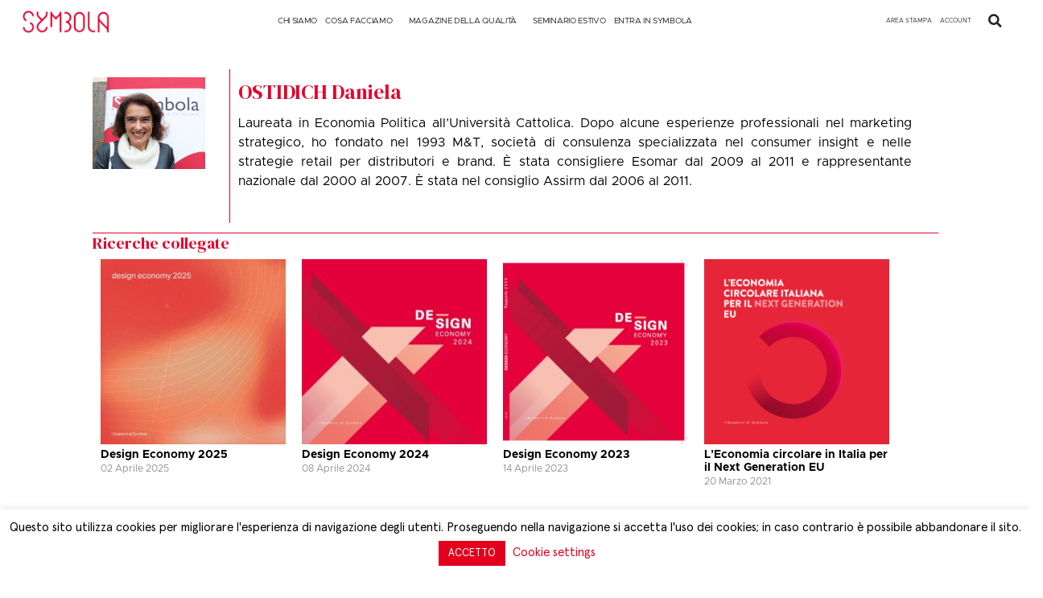

--- FILE ---
content_type: text/html; charset=UTF-8
request_url: https://symbola.net/author/ostidich-daniela/
body_size: 25816
content:
<!doctype html>
<html lang="it-IT">
<head>
<meta charset="UTF-8">
<meta name="viewport" content="width=device-width, initial-scale=1">
<link rel="profile" href="https://gmpg.org/xfn/11">
<title>OSTIDICH Daniela &#8211; Symbola</title>
<meta name='robots' content='max-image-preview:large' />
<!-- Google Tag Manager for WordPress by gtm4wp.com -->
<script data-cfasync="false" data-pagespeed-no-defer>
var gtm4wp_datalayer_name = "dataLayer";
var dataLayer = dataLayer || [];
</script>
<!-- End Google Tag Manager for WordPress by gtm4wp.com --><link rel='dns-prefetch' href='//static.addtoany.com' />
<link rel='dns-prefetch' href='//www.googletagmanager.com' />
<link rel="alternate" type="application/rss+xml" title="Symbola &raquo; Feed" href="https://symbola.net/feed/" />
<link rel="alternate" type="application/rss+xml" title="Symbola &raquo; Articoli per il feed OSTIDICH Daniela" href="https://symbola.net/author/ostidich-daniela/feed/" />
<script>
window._wpemojiSettings = {"baseUrl":"https:\/\/s.w.org\/images\/core\/emoji\/14.0.0\/72x72\/","ext":".png","svgUrl":"https:\/\/s.w.org\/images\/core\/emoji\/14.0.0\/svg\/","svgExt":".svg","source":{"concatemoji":"https:\/\/symbola.net\/wp-includes\/js\/wp-emoji-release.min.js?ver=6.3.7"}};
/*! This file is auto-generated */
!function(i,n){var o,s,e;function c(e){try{var t={supportTests:e,timestamp:(new Date).valueOf()};sessionStorage.setItem(o,JSON.stringify(t))}catch(e){}}function p(e,t,n){e.clearRect(0,0,e.canvas.width,e.canvas.height),e.fillText(t,0,0);var t=new Uint32Array(e.getImageData(0,0,e.canvas.width,e.canvas.height).data),r=(e.clearRect(0,0,e.canvas.width,e.canvas.height),e.fillText(n,0,0),new Uint32Array(e.getImageData(0,0,e.canvas.width,e.canvas.height).data));return t.every(function(e,t){return e===r[t]})}function u(e,t,n){switch(t){case"flag":return n(e,"\ud83c\udff3\ufe0f\u200d\u26a7\ufe0f","\ud83c\udff3\ufe0f\u200b\u26a7\ufe0f")?!1:!n(e,"\ud83c\uddfa\ud83c\uddf3","\ud83c\uddfa\u200b\ud83c\uddf3")&&!n(e,"\ud83c\udff4\udb40\udc67\udb40\udc62\udb40\udc65\udb40\udc6e\udb40\udc67\udb40\udc7f","\ud83c\udff4\u200b\udb40\udc67\u200b\udb40\udc62\u200b\udb40\udc65\u200b\udb40\udc6e\u200b\udb40\udc67\u200b\udb40\udc7f");case"emoji":return!n(e,"\ud83e\udef1\ud83c\udffb\u200d\ud83e\udef2\ud83c\udfff","\ud83e\udef1\ud83c\udffb\u200b\ud83e\udef2\ud83c\udfff")}return!1}function f(e,t,n){var r="undefined"!=typeof WorkerGlobalScope&&self instanceof WorkerGlobalScope?new OffscreenCanvas(300,150):i.createElement("canvas"),a=r.getContext("2d",{willReadFrequently:!0}),o=(a.textBaseline="top",a.font="600 32px Arial",{});return e.forEach(function(e){o[e]=t(a,e,n)}),o}function t(e){var t=i.createElement("script");t.src=e,t.defer=!0,i.head.appendChild(t)}"undefined"!=typeof Promise&&(o="wpEmojiSettingsSupports",s=["flag","emoji"],n.supports={everything:!0,everythingExceptFlag:!0},e=new Promise(function(e){i.addEventListener("DOMContentLoaded",e,{once:!0})}),new Promise(function(t){var n=function(){try{var e=JSON.parse(sessionStorage.getItem(o));if("object"==typeof e&&"number"==typeof e.timestamp&&(new Date).valueOf()<e.timestamp+604800&&"object"==typeof e.supportTests)return e.supportTests}catch(e){}return null}();if(!n){if("undefined"!=typeof Worker&&"undefined"!=typeof OffscreenCanvas&&"undefined"!=typeof URL&&URL.createObjectURL&&"undefined"!=typeof Blob)try{var e="postMessage("+f.toString()+"("+[JSON.stringify(s),u.toString(),p.toString()].join(",")+"));",r=new Blob([e],{type:"text/javascript"}),a=new Worker(URL.createObjectURL(r),{name:"wpTestEmojiSupports"});return void(a.onmessage=function(e){c(n=e.data),a.terminate(),t(n)})}catch(e){}c(n=f(s,u,p))}t(n)}).then(function(e){for(var t in e)n.supports[t]=e[t],n.supports.everything=n.supports.everything&&n.supports[t],"flag"!==t&&(n.supports.everythingExceptFlag=n.supports.everythingExceptFlag&&n.supports[t]);n.supports.everythingExceptFlag=n.supports.everythingExceptFlag&&!n.supports.flag,n.DOMReady=!1,n.readyCallback=function(){n.DOMReady=!0}}).then(function(){return e}).then(function(){var e;n.supports.everything||(n.readyCallback(),(e=n.source||{}).concatemoji?t(e.concatemoji):e.wpemoji&&e.twemoji&&(t(e.twemoji),t(e.wpemoji)))}))}((window,document),window._wpemojiSettings);
</script>
<style>
img.wp-smiley,
img.emoji {
display: inline !important;
border: none !important;
box-shadow: none !important;
height: 1em !important;
width: 1em !important;
margin: 0 0.07em !important;
vertical-align: -0.1em !important;
background: none !important;
padding: 0 !important;
}
</style>
<link rel='stylesheet' id='sweetalert2-css' href='//symbola.net/wp-content/cache/wpfc-minified/9ito84ow/e1pmw.css' media='all' />
<link rel='stylesheet' id='user-registration-general-css' href='//symbola.net/wp-content/cache/wpfc-minified/ld6d4upw/e1pmw.css' media='all' />
<link rel='stylesheet' id='user-registration-smallscreen-css' href='//symbola.net/wp-content/cache/wpfc-minified/butpvmd/e1pmw.css' media='only screen and (max-width: 768px)' />
<link rel='stylesheet' id='user-registration-my-account-layout-css' href='//symbola.net/wp-content/cache/wpfc-minified/f1mx1qv5/e1pmw.css' media='all' />
<link rel='stylesheet' id='dashicons-css' href='//symbola.net/wp-content/cache/wpfc-minified/4stbz8k/e1pmw.css' media='all' />
<link rel='stylesheet' id='wp-block-library-css' href='https://symbola.net/wp-includes/css/dist/block-library/style.min.css?ver=6.3.7' media='all' />
<style id='classic-theme-styles-inline-css'>
/*! This file is auto-generated */
.wp-block-button__link{color:#fff;background-color:#32373c;border-radius:9999px;box-shadow:none;text-decoration:none;padding:calc(.667em + 2px) calc(1.333em + 2px);font-size:1.125em}.wp-block-file__button{background:#32373c;color:#fff;text-decoration:none}
</style>
<style id='global-styles-inline-css'>
body{--wp--preset--color--black: #000000;--wp--preset--color--cyan-bluish-gray: #abb8c3;--wp--preset--color--white: #ffffff;--wp--preset--color--pale-pink: #f78da7;--wp--preset--color--vivid-red: #cf2e2e;--wp--preset--color--luminous-vivid-orange: #ff6900;--wp--preset--color--luminous-vivid-amber: #fcb900;--wp--preset--color--light-green-cyan: #7bdcb5;--wp--preset--color--vivid-green-cyan: #00d084;--wp--preset--color--pale-cyan-blue: #8ed1fc;--wp--preset--color--vivid-cyan-blue: #0693e3;--wp--preset--color--vivid-purple: #9b51e0;--wp--preset--gradient--vivid-cyan-blue-to-vivid-purple: linear-gradient(135deg,rgba(6,147,227,1) 0%,rgb(155,81,224) 100%);--wp--preset--gradient--light-green-cyan-to-vivid-green-cyan: linear-gradient(135deg,rgb(122,220,180) 0%,rgb(0,208,130) 100%);--wp--preset--gradient--luminous-vivid-amber-to-luminous-vivid-orange: linear-gradient(135deg,rgba(252,185,0,1) 0%,rgba(255,105,0,1) 100%);--wp--preset--gradient--luminous-vivid-orange-to-vivid-red: linear-gradient(135deg,rgba(255,105,0,1) 0%,rgb(207,46,46) 100%);--wp--preset--gradient--very-light-gray-to-cyan-bluish-gray: linear-gradient(135deg,rgb(238,238,238) 0%,rgb(169,184,195) 100%);--wp--preset--gradient--cool-to-warm-spectrum: linear-gradient(135deg,rgb(74,234,220) 0%,rgb(151,120,209) 20%,rgb(207,42,186) 40%,rgb(238,44,130) 60%,rgb(251,105,98) 80%,rgb(254,248,76) 100%);--wp--preset--gradient--blush-light-purple: linear-gradient(135deg,rgb(255,206,236) 0%,rgb(152,150,240) 100%);--wp--preset--gradient--blush-bordeaux: linear-gradient(135deg,rgb(254,205,165) 0%,rgb(254,45,45) 50%,rgb(107,0,62) 100%);--wp--preset--gradient--luminous-dusk: linear-gradient(135deg,rgb(255,203,112) 0%,rgb(199,81,192) 50%,rgb(65,88,208) 100%);--wp--preset--gradient--pale-ocean: linear-gradient(135deg,rgb(255,245,203) 0%,rgb(182,227,212) 50%,rgb(51,167,181) 100%);--wp--preset--gradient--electric-grass: linear-gradient(135deg,rgb(202,248,128) 0%,rgb(113,206,126) 100%);--wp--preset--gradient--midnight: linear-gradient(135deg,rgb(2,3,129) 0%,rgb(40,116,252) 100%);--wp--preset--font-size--small: 13px;--wp--preset--font-size--medium: 20px;--wp--preset--font-size--large: 36px;--wp--preset--font-size--x-large: 42px;--wp--preset--spacing--20: 0.44rem;--wp--preset--spacing--30: 0.67rem;--wp--preset--spacing--40: 1rem;--wp--preset--spacing--50: 1.5rem;--wp--preset--spacing--60: 2.25rem;--wp--preset--spacing--70: 3.38rem;--wp--preset--spacing--80: 5.06rem;--wp--preset--shadow--natural: 6px 6px 9px rgba(0, 0, 0, 0.2);--wp--preset--shadow--deep: 12px 12px 50px rgba(0, 0, 0, 0.4);--wp--preset--shadow--sharp: 6px 6px 0px rgba(0, 0, 0, 0.2);--wp--preset--shadow--outlined: 6px 6px 0px -3px rgba(255, 255, 255, 1), 6px 6px rgba(0, 0, 0, 1);--wp--preset--shadow--crisp: 6px 6px 0px rgba(0, 0, 0, 1);}:where(.is-layout-flex){gap: 0.5em;}:where(.is-layout-grid){gap: 0.5em;}body .is-layout-flow > .alignleft{float: left;margin-inline-start: 0;margin-inline-end: 2em;}body .is-layout-flow > .alignright{float: right;margin-inline-start: 2em;margin-inline-end: 0;}body .is-layout-flow > .aligncenter{margin-left: auto !important;margin-right: auto !important;}body .is-layout-constrained > .alignleft{float: left;margin-inline-start: 0;margin-inline-end: 2em;}body .is-layout-constrained > .alignright{float: right;margin-inline-start: 2em;margin-inline-end: 0;}body .is-layout-constrained > .aligncenter{margin-left: auto !important;margin-right: auto !important;}body .is-layout-constrained > :where(:not(.alignleft):not(.alignright):not(.alignfull)){max-width: var(--wp--style--global--content-size);margin-left: auto !important;margin-right: auto !important;}body .is-layout-constrained > .alignwide{max-width: var(--wp--style--global--wide-size);}body .is-layout-flex{display: flex;}body .is-layout-flex{flex-wrap: wrap;align-items: center;}body .is-layout-flex > *{margin: 0;}body .is-layout-grid{display: grid;}body .is-layout-grid > *{margin: 0;}:where(.wp-block-columns.is-layout-flex){gap: 2em;}:where(.wp-block-columns.is-layout-grid){gap: 2em;}:where(.wp-block-post-template.is-layout-flex){gap: 1.25em;}:where(.wp-block-post-template.is-layout-grid){gap: 1.25em;}.has-black-color{color: var(--wp--preset--color--black) !important;}.has-cyan-bluish-gray-color{color: var(--wp--preset--color--cyan-bluish-gray) !important;}.has-white-color{color: var(--wp--preset--color--white) !important;}.has-pale-pink-color{color: var(--wp--preset--color--pale-pink) !important;}.has-vivid-red-color{color: var(--wp--preset--color--vivid-red) !important;}.has-luminous-vivid-orange-color{color: var(--wp--preset--color--luminous-vivid-orange) !important;}.has-luminous-vivid-amber-color{color: var(--wp--preset--color--luminous-vivid-amber) !important;}.has-light-green-cyan-color{color: var(--wp--preset--color--light-green-cyan) !important;}.has-vivid-green-cyan-color{color: var(--wp--preset--color--vivid-green-cyan) !important;}.has-pale-cyan-blue-color{color: var(--wp--preset--color--pale-cyan-blue) !important;}.has-vivid-cyan-blue-color{color: var(--wp--preset--color--vivid-cyan-blue) !important;}.has-vivid-purple-color{color: var(--wp--preset--color--vivid-purple) !important;}.has-black-background-color{background-color: var(--wp--preset--color--black) !important;}.has-cyan-bluish-gray-background-color{background-color: var(--wp--preset--color--cyan-bluish-gray) !important;}.has-white-background-color{background-color: var(--wp--preset--color--white) !important;}.has-pale-pink-background-color{background-color: var(--wp--preset--color--pale-pink) !important;}.has-vivid-red-background-color{background-color: var(--wp--preset--color--vivid-red) !important;}.has-luminous-vivid-orange-background-color{background-color: var(--wp--preset--color--luminous-vivid-orange) !important;}.has-luminous-vivid-amber-background-color{background-color: var(--wp--preset--color--luminous-vivid-amber) !important;}.has-light-green-cyan-background-color{background-color: var(--wp--preset--color--light-green-cyan) !important;}.has-vivid-green-cyan-background-color{background-color: var(--wp--preset--color--vivid-green-cyan) !important;}.has-pale-cyan-blue-background-color{background-color: var(--wp--preset--color--pale-cyan-blue) !important;}.has-vivid-cyan-blue-background-color{background-color: var(--wp--preset--color--vivid-cyan-blue) !important;}.has-vivid-purple-background-color{background-color: var(--wp--preset--color--vivid-purple) !important;}.has-black-border-color{border-color: var(--wp--preset--color--black) !important;}.has-cyan-bluish-gray-border-color{border-color: var(--wp--preset--color--cyan-bluish-gray) !important;}.has-white-border-color{border-color: var(--wp--preset--color--white) !important;}.has-pale-pink-border-color{border-color: var(--wp--preset--color--pale-pink) !important;}.has-vivid-red-border-color{border-color: var(--wp--preset--color--vivid-red) !important;}.has-luminous-vivid-orange-border-color{border-color: var(--wp--preset--color--luminous-vivid-orange) !important;}.has-luminous-vivid-amber-border-color{border-color: var(--wp--preset--color--luminous-vivid-amber) !important;}.has-light-green-cyan-border-color{border-color: var(--wp--preset--color--light-green-cyan) !important;}.has-vivid-green-cyan-border-color{border-color: var(--wp--preset--color--vivid-green-cyan) !important;}.has-pale-cyan-blue-border-color{border-color: var(--wp--preset--color--pale-cyan-blue) !important;}.has-vivid-cyan-blue-border-color{border-color: var(--wp--preset--color--vivid-cyan-blue) !important;}.has-vivid-purple-border-color{border-color: var(--wp--preset--color--vivid-purple) !important;}.has-vivid-cyan-blue-to-vivid-purple-gradient-background{background: var(--wp--preset--gradient--vivid-cyan-blue-to-vivid-purple) !important;}.has-light-green-cyan-to-vivid-green-cyan-gradient-background{background: var(--wp--preset--gradient--light-green-cyan-to-vivid-green-cyan) !important;}.has-luminous-vivid-amber-to-luminous-vivid-orange-gradient-background{background: var(--wp--preset--gradient--luminous-vivid-amber-to-luminous-vivid-orange) !important;}.has-luminous-vivid-orange-to-vivid-red-gradient-background{background: var(--wp--preset--gradient--luminous-vivid-orange-to-vivid-red) !important;}.has-very-light-gray-to-cyan-bluish-gray-gradient-background{background: var(--wp--preset--gradient--very-light-gray-to-cyan-bluish-gray) !important;}.has-cool-to-warm-spectrum-gradient-background{background: var(--wp--preset--gradient--cool-to-warm-spectrum) !important;}.has-blush-light-purple-gradient-background{background: var(--wp--preset--gradient--blush-light-purple) !important;}.has-blush-bordeaux-gradient-background{background: var(--wp--preset--gradient--blush-bordeaux) !important;}.has-luminous-dusk-gradient-background{background: var(--wp--preset--gradient--luminous-dusk) !important;}.has-pale-ocean-gradient-background{background: var(--wp--preset--gradient--pale-ocean) !important;}.has-electric-grass-gradient-background{background: var(--wp--preset--gradient--electric-grass) !important;}.has-midnight-gradient-background{background: var(--wp--preset--gradient--midnight) !important;}.has-small-font-size{font-size: var(--wp--preset--font-size--small) !important;}.has-medium-font-size{font-size: var(--wp--preset--font-size--medium) !important;}.has-large-font-size{font-size: var(--wp--preset--font-size--large) !important;}.has-x-large-font-size{font-size: var(--wp--preset--font-size--x-large) !important;}
.wp-block-navigation a:where(:not(.wp-element-button)){color: inherit;}
:where(.wp-block-post-template.is-layout-flex){gap: 1.25em;}:where(.wp-block-post-template.is-layout-grid){gap: 1.25em;}
:where(.wp-block-columns.is-layout-flex){gap: 2em;}:where(.wp-block-columns.is-layout-grid){gap: 2em;}
.wp-block-pullquote{font-size: 1.5em;line-height: 1.6;}
</style>
<link rel='stylesheet' id='cookie-law-info-css' href='//symbola.net/wp-content/cache/wpfc-minified/q53pol3c/e1pmw.css' media='all' />
<link rel='stylesheet' id='cookie-law-info-gdpr-css' href='//symbola.net/wp-content/cache/wpfc-minified/lyc6poe7/e1pmw.css' media='all' />
<link rel='stylesheet' id='ctmfe_styles-css' href='https://symbola.net/wp-content/plugins/custom-post-type-templates-for-elementor/styles/frontend.css?ver=6.3.7' media='all' />
<link rel='stylesheet' id='som_lost_password_style-css' href='//symbola.net/wp-content/cache/wpfc-minified/2muraaos/e1pmw.css' media='all' />
<link rel='stylesheet' id='megamenu-css' href='https://symbola.net/wp-content/uploads/maxmegamenu/style.css?ver=13ee59' media='all' />
<link rel='stylesheet' id='hello-elementor-css' href='https://symbola.net/wp-content/themes/hello-elementor/style.min.css?ver=2.8.1' media='all' />
<link rel='stylesheet' id='hello-elementor-theme-style-css' href='//symbola.net/wp-content/cache/wpfc-minified/qm4nh1gp/e1pmw.css' media='all' />
<link rel='stylesheet' id='elementor-frontend-css' href='//symbola.net/wp-content/cache/wpfc-minified/86vjr9de/e1pmw.css' media='all' />
<link rel='stylesheet' id='elementor-post-60079-css' href='https://symbola.net/wp-content/uploads/elementor/css/post-60079.css?ver=1765802446' media='all' />
<link rel='stylesheet' id='elementor-icons-css' href='//symbola.net/wp-content/cache/wpfc-minified/g3fvaanw/e1pmw.css' media='all' />
<link rel='stylesheet' id='swiper-css' href='//symbola.net/wp-content/cache/wpfc-minified/7mmazmda/e1pmw.css' media='all' />
<link rel='stylesheet' id='elementor-pro-css' href='//symbola.net/wp-content/cache/wpfc-minified/feprkkpt/e1pmw.css' media='all' />
<link rel='stylesheet' id='elementor-global-css' href='//symbola.net/wp-content/cache/wpfc-minified/fhib3dkz/e1pmw.css' media='all' />
<link rel='stylesheet' id='elementor-post-60654-css' href='https://symbola.net/wp-content/uploads/elementor/css/post-60654.css?ver=1767611708' media='all' />
<link rel='stylesheet' id='elementor-post-60764-css' href='https://symbola.net/wp-content/uploads/elementor/css/post-60764.css?ver=1768812635' media='all' />
<link rel='stylesheet' id='elementor-post-74479-css' href='https://symbola.net/wp-content/uploads/elementor/css/post-74479.css?ver=1765802463' media='all' />
<link rel='stylesheet' id='elementor-post-91677-css' href='https://symbola.net/wp-content/uploads/elementor/css/post-91677.css?ver=1765802447' media='all' />
<link rel='stylesheet' id='elementor-post-66780-css' href='https://symbola.net/wp-content/uploads/elementor/css/post-66780.css?ver=1765802447' media='all' />
<link rel='stylesheet' id='addtoany-css' href='//symbola.net/wp-content/cache/wpfc-minified/jpv875va/e1pmw.css' media='all' />
<style id='addtoany-inline-css'>
.addtoany_list{
display: grid;
}
.addtoany_list img{
background:#dd3333;
}
.addtoany_list svg{
background:#dd3333!important;
}
.orizzontale .addtoany_list{
display:unset;
}
@media only screen and (max-width: 767px) {
.addtoany_list{
display:unset!important;
}
}
</style>
<link rel='stylesheet' id='chld_thm_cfg_child-css' href='https://symbola.net/wp-content/themes/hello-elementor-child-rifatto/style.css?ver=2.0.0.1750931490' media='all' />
<link rel='stylesheet' id='google-fonts-1-css' href='https://fonts.googleapis.com/css?family=DM+Serif+Display%3A100%2C100italic%2C200%2C200italic%2C300%2C300italic%2C400%2C400italic%2C500%2C500italic%2C600%2C600italic%2C700%2C700italic%2C800%2C800italic%2C900%2C900italic&#038;display=swap&#038;ver=6.3.7' media='all' />
<link rel='stylesheet' id='elementor-icons-shared-0-css' href='//symbola.net/wp-content/cache/wpfc-minified/6xcqa4zc/e1pmw.css' media='all' />
<link rel='stylesheet' id='elementor-icons-fa-regular-css' href='//symbola.net/wp-content/cache/wpfc-minified/8wpveuch/e43s2.css' media='all' />
<link rel='stylesheet' id='elementor-icons-fa-solid-css' href='//symbola.net/wp-content/cache/wpfc-minified/lw3l3t14/e1pmw.css' media='all' />
<link rel='stylesheet' id='elementor-icons-fa-brands-css' href='//symbola.net/wp-content/cache/wpfc-minified/g0i9n7gh/e1pmw.css' media='all' />
<link rel="preconnect" href="https://fonts.gstatic.com/" crossorigin><script id="addtoany-core-js-before">
window.a2a_config=window.a2a_config||{};a2a_config.callbacks=[];a2a_config.overlays=[];a2a_config.templates={};a2a_localize = {
Share: "Condividi",
Save: "Salva",
Subscribe: "Abbonati",
Email: "Email",
Bookmark: "Segnalibro",
ShowAll: "espandi",
ShowLess: "comprimi",
FindServices: "Trova servizi",
FindAnyServiceToAddTo: "Trova subito un servizio da aggiungere",
PoweredBy: "Powered by",
ShareViaEmail: "Condividi via email",
SubscribeViaEmail: "Iscriviti via email",
BookmarkInYourBrowser: "Aggiungi ai segnalibri",
BookmarkInstructions: "Premi Ctrl+D o \u2318+D per mettere questa pagina nei preferiti",
AddToYourFavorites: "Aggiungi ai favoriti",
SendFromWebOrProgram: "Invia da qualsiasi indirizzo email o programma di posta elettronica",
EmailProgram: "Programma di posta elettronica",
More: "Di più&#8230;",
ThanksForSharing: "Grazie per la condivisione!",
ThanksForFollowing: "Thanks for following!"
};
a2a_config.icon_color="#dd3333";
</script>
<script async src='https://static.addtoany.com/menu/page.js' id='addtoany-core-js'></script>
<script src='https://symbola.net/wp-includes/js/jquery/jquery.min.js?ver=3.7.0' id='jquery-core-js'></script>
<script src='https://symbola.net/wp-includes/js/jquery/jquery-migrate.min.js?ver=3.4.1' id='jquery-migrate-js'></script>
<script async src='https://symbola.net/wp-content/plugins/add-to-any/addtoany.min.js?ver=1.1' id='addtoany-jquery-js'></script>
<script id='cookie-law-info-js-extra'>
var Cli_Data = {"nn_cookie_ids":[],"cookielist":[],"non_necessary_cookies":{"advertisement":["_fbp"]},"ccpaEnabled":"","ccpaRegionBased":"","ccpaBarEnabled":"","strictlyEnabled":["necessary","obligatoire"],"ccpaType":"gdpr","js_blocking":"1","custom_integration":"","triggerDomRefresh":"","secure_cookies":""};
var cli_cookiebar_settings = {"animate_speed_hide":"500","animate_speed_show":"500","background":"#FFF","border":"#b1a6a6c2","border_on":"","button_1_button_colour":"#e2001d","button_1_button_hover":"#b50017","button_1_link_colour":"#fff","button_1_as_button":"1","button_1_new_win":"","button_2_button_colour":"#333","button_2_button_hover":"#292929","button_2_link_colour":"#444","button_2_as_button":"1","button_2_hidebar":"","button_3_button_colour":"#000","button_3_button_hover":"#000000","button_3_link_colour":"#fff","button_3_as_button":"1","button_3_new_win":"","button_4_button_colour":"#000","button_4_button_hover":"#000000","button_4_link_colour":"#e2001d","button_4_as_button":"","button_7_button_colour":"#e2001d","button_7_button_hover":"#b50017","button_7_link_colour":"#fff","button_7_as_button":"1","button_7_new_win":"","font_family":"inherit","header_fix":"","notify_animate_hide":"1","notify_animate_show":"","notify_div_id":"#cookie-law-info-bar","notify_position_horizontal":"right","notify_position_vertical":"bottom","scroll_close":"","scroll_close_reload":"1","accept_close_reload":"1","reject_close_reload":"1","showagain_tab":"1","showagain_background":"#fff","showagain_border":"#000","showagain_div_id":"#cookie-law-info-again","showagain_x_position":"100px","text":"#000","show_once_yn":"","show_once":"10000","logging_on":"","as_popup":"","popup_overlay":"1","bar_heading_text":"","cookie_bar_as":"banner","popup_showagain_position":"bottom-right","widget_position":"left"};
var log_object = {"ajax_url":"https:\/\/symbola.net\/wp-admin\/admin-ajax.php"};
</script>
<script src='https://symbola.net/wp-content/plugins/cookie-law-info/public/js/cookie-law-info-public.js?ver=2.1.3' id='cookie-law-info-js'></script>
<!-- Snippet Google Analytics aggiunto da Site Kit -->
<script src='https://www.googletagmanager.com/gtag/js?id=GT-TB6VQCZ' id='google_gtagjs-js' async></script>
<script id="google_gtagjs-js-after">
window.dataLayer = window.dataLayer || [];function gtag(){dataLayer.push(arguments);}
gtag('set', 'linker', {"domains":["symbola.net"]} );
gtag("js", new Date());
gtag("set", "developer_id.dZTNiMT", true);
gtag("config", "GT-TB6VQCZ");
</script>
<!-- Termina lo snippet Google Analytics aggiunto da Site Kit -->
<link rel="https://api.w.org/" href="https://symbola.net/wp-json/" /><link rel="alternate" type="application/json" href="https://symbola.net/wp-json/wp/v2/users/258" /><link rel="EditURI" type="application/rsd+xml" title="RSD" href="https://symbola.net/xmlrpc.php?rsd" />
<meta name="generator" content="WordPress 6.3.7" />
<style>
.som-password-error-message,
.som-password-sent-message {
background-color: #e2001d;
border-color: #e2001d;
}
</style>
<meta name="generator" content="Site Kit by Google 1.111.1" /><!-- Google Tag Manager -->
<script>(function(w,d,s,l,i){w[l]=w[l]||[];w[l].push({'gtm.start':
new Date().getTime(),event:'gtm.js'});var f=d.getElementsByTagName(s)[0],
j=d.createElement(s),dl=l!='dataLayer'?'&l='+l:'';j.async=true;j.src=
'https://www.googletagmanager.com/gtm.js?id='+i+dl;f.parentNode.insertBefore(j,f);
})(window,document,'script','dataLayer','GTM-TLV7995S');</script>
<!-- End Google Tag Manager --><!-- Google Tag Manager (noscript) -->
<noscript><iframe src="https://www.googletagmanager.com/ns.html?id=GTM-TLV7995S"
height="0" width="0" style="display:none;visibility:hidden"></iframe></noscript>
<!-- End Google Tag Manager (noscript) -->
<!-- Google Tag Manager for WordPress by gtm4wp.com -->
<!-- GTM Container placement set to footer -->
<script data-cfasync="false" data-pagespeed-no-defer type="text/javascript">
</script>
<!-- End Google Tag Manager for WordPress by gtm4wp.com --><meta name="generator" content="Elementor 3.16.4; features: e_dom_optimization, e_optimized_assets_loading, e_optimized_css_loading, additional_custom_breakpoints; settings: css_print_method-external, google_font-enabled, font_display-swap">
<meta http-equiv="Content-Security-Policy" content="upgrade-insecure-requests">
<link rel="icon" href="https://symbola.net/wp-content/uploads/2019/08/cropped-symbola_fav-32x32.png" sizes="32x32" />
<link rel="icon" href="https://symbola.net/wp-content/uploads/2019/08/cropped-symbola_fav-192x192.png" sizes="192x192" />
<link rel="apple-touch-icon" href="https://symbola.net/wp-content/uploads/2019/08/cropped-symbola_fav-180x180.png" />
<meta name="msapplication-TileImage" content="https://symbola.net/wp-content/uploads/2019/08/cropped-symbola_fav-270x270.png" />
<style id="wp-custom-css">
#missingCredential {
display: none!important;
}
.pl-standard.media-body.line-height-none {
color: black;
font-family: Metropolis Regular;
}		</style>
<style type="text/css">/** Mega Menu CSS: fs **/</style>
<style id="wpforms-css-vars-root">
:root {
--wpforms-field-border-radius: 3px;
--wpforms-field-background-color: #ffffff;
--wpforms-field-border-color: rgba( 0, 0, 0, 0.25 );
--wpforms-field-text-color: rgba( 0, 0, 0, 0.7 );
--wpforms-label-color: rgba( 0, 0, 0, 0.85 );
--wpforms-label-sublabel-color: rgba( 0, 0, 0, 0.55 );
--wpforms-label-error-color: #d63637;
--wpforms-button-border-radius: 3px;
--wpforms-button-background-color: #066aab;
--wpforms-button-text-color: #ffffff;
--wpforms-field-size-input-height: 43px;
--wpforms-field-size-input-spacing: 15px;
--wpforms-field-size-font-size: 16px;
--wpforms-field-size-line-height: 19px;
--wpforms-field-size-padding-h: 14px;
--wpforms-field-size-checkbox-size: 16px;
--wpforms-field-size-sublabel-spacing: 5px;
--wpforms-field-size-icon-size: 1;
--wpforms-label-size-font-size: 16px;
--wpforms-label-size-line-height: 19px;
--wpforms-label-size-sublabel-font-size: 14px;
--wpforms-label-size-sublabel-line-height: 17px;
--wpforms-button-size-font-size: 17px;
--wpforms-button-size-height: 41px;
--wpforms-button-size-padding-h: 15px;
--wpforms-button-size-margin-top: 10px;
}
</style></head>
<body class="archive author author-ostidich-daniela author-258 wp-custom-logo user-registration-page mega-menu-max-mega-menu-1 elementor-default elementor-template-full-width elementor-kit-60079 elementor-page-74479">
<script>
(function($){
$('#aperto #input_box_1699630189_field').hide();
$('#aperto #input_box_1699630189').val('');
$( 'body').delegate( '#aperto #input_box_1699629986', 'change keyup paste', function() {
if($(this).val().length >1) {
$('#aperto #input_box_1699630189').val();
$('#aperto #input_box_1699630189_field').show();}else{
$('#aperto #input_box_1699630189_field').hide();
$('#aperto #input_box_1699630189').val(''); 
}
}); 
$('#pagreg #input_box_1699630189_field').hide();
$('#pagreg #input_box_1699630189').val('');
$( 'body').delegate( '#pagreg #input_box_1699629986', 'change keyup paste', function() {
if($(this).val().length >1) {
$('#pagreg #input_box_1699630189').val();
$('#pagreg #input_box_1699630189_field').show();}else{
$('#pagreg #input_box_1699630189_field').hide();
$('#pagreg #input_box_1699630189').val(''); 
}
}); 
})(jQuery); 
</script> 
<style>
.sottolineato{
text-decoration: underline !important;
}
</style>
<a class="skip-link screen-reader-text" href="#content">Vai al contenuto</a>
<div data-elementor-type="header" data-elementor-id="60654" class="elementor elementor-60654 elementor-location-header" data-elementor-post-type="elementor_library">
<div class="elementor-element elementor-element-044c0f8 elementor-hidden-desktop elementor-hidden-tablet e-flex e-con-boxed e-con e-parent" data-id="044c0f8" data-element_type="container" id="sticca" data-settings="{&quot;background_background&quot;:&quot;classic&quot;,&quot;content_width&quot;:&quot;boxed&quot;}" data-core-v316-plus="true">
<div class="e-con-inner">
<div class="elementor-element elementor-element-921ee01 e-con-full e-flex e-con e-child" data-id="921ee01" data-element_type="container" data-settings="{&quot;content_width&quot;:&quot;full&quot;}">
<div class="elementor-element elementor-element-ed2dc60 elementor-widget elementor-widget-theme-site-logo elementor-widget-image" data-id="ed2dc60" data-element_type="widget" data-widget_type="theme-site-logo.default">
<div class="elementor-widget-container">
<style>/*! elementor - v3.16.0 - 20-09-2023 */
.elementor-widget-image{text-align:center}.elementor-widget-image a{display:inline-block}.elementor-widget-image a img[src$=".svg"]{width:48px}.elementor-widget-image img{vertical-align:middle;display:inline-block}</style>								<a href="https://symbola.net">
<img width="4849" height="1259" src="https://symbola.net/wp-content/uploads/2023/07/logo-symbola_giustificatoNOclaim-BIANCO-1.png" class="attachment-full size-full wp-image-107358" alt="" srcset="https://symbola.net/wp-content/uploads/2023/07/logo-symbola_giustificatoNOclaim-BIANCO-1.png 4849w, https://symbola.net/wp-content/uploads/2023/07/logo-symbola_giustificatoNOclaim-BIANCO-1-600x156.png 600w, https://symbola.net/wp-content/uploads/2023/07/logo-symbola_giustificatoNOclaim-BIANCO-1-1024x266.png 1024w, https://symbola.net/wp-content/uploads/2023/07/logo-symbola_giustificatoNOclaim-BIANCO-1-768x199.png 768w, https://symbola.net/wp-content/uploads/2023/07/logo-symbola_giustificatoNOclaim-BIANCO-1-1536x399.png 1536w, https://symbola.net/wp-content/uploads/2023/07/logo-symbola_giustificatoNOclaim-BIANCO-1-2048x532.png 2048w" sizes="(max-width: 4849px) 100vw, 4849px" />				</a>
</div>
</div>
</div>
<div class="elementor-element elementor-element-20f60ce e-con-full e-flex e-con e-child" data-id="20f60ce" data-element_type="container" data-settings="{&quot;content_width&quot;:&quot;full&quot;}">
<div class="elementor-element elementor-element-1ff07e2 elementor-search-form--skin-full_screen elementor-widget__width-initial elementor-hidden-desktop elementor-hidden-tablet elementor-widget elementor-widget-search-form" data-id="1ff07e2" data-element_type="widget" data-settings="{&quot;skin&quot;:&quot;full_screen&quot;}" data-widget_type="search-form.default">
<div class="elementor-widget-container">
<link rel="stylesheet" href='//symbola.net/wp-content/cache/wpfc-minified/feorjwol/e1pmw.css'>		<form class="elementor-search-form" action="https://symbola.net" method="get" role="search">
<div class="elementor-search-form__toggle" tabindex="0" role="button">
<i aria-hidden="true" class="fas fa-search"></i>				<span class="elementor-screen-only">Cerca</span>
</div>
<div class="elementor-search-form__container">
<label class="elementor-screen-only" for="elementor-search-form-1ff07e2">Cerca</label>
<input id="elementor-search-form-1ff07e2" placeholder="Cerca..." class="elementor-search-form__input" type="search" name="s" value="">
<div class="dialog-lightbox-close-button dialog-close-button" role="button" tabindex="0">
<i aria-hidden="true" class="eicon-close"></i>					<span class="elementor-screen-only">Chiudi questo box di ricerca.</span>
</div>
</div>
</form>
</div>
</div>
</div>
<div class="elementor-element elementor-element-c6ee4f4 e-con-full e-flex e-con e-child" data-id="c6ee4f4" data-element_type="container" data-settings="{&quot;content_width&quot;:&quot;full&quot;}">
<div class="elementor-element elementor-element-b775143 elementor-widget-mobile__width-initial elementor-view-default elementor-widget elementor-widget-icon" data-id="b775143" data-element_type="widget" data-widget_type="icon.default">
<div class="elementor-widget-container">
<div class="elementor-icon-wrapper">
<a class="elementor-icon" href="https://symbola.net/registrati/">
<i aria-hidden="true" class="far fa-user"></i>			</a>
</div>
</div>
</div>
</div>
<div class="elementor-element elementor-element-9be4e7a e-con-full e-flex e-con e-child" data-id="9be4e7a" data-element_type="container" data-settings="{&quot;content_width&quot;:&quot;full&quot;}">
<div class="elementor-element elementor-element-1c38011 elementor-view-default elementor-widget elementor-widget-icon" data-id="1c38011" data-element_type="widget" data-widget_type="icon.default">
<div class="elementor-widget-container">
<div class="elementor-icon-wrapper">
<a class="elementor-icon" href="#elementor-action%3Aaction%3Dpopup%3Aopen%26settings%3DeyJpZCI6IjEwNzM3NCIsInRvZ2dsZSI6ZmFsc2V9">
<i aria-hidden="true" class="fas fa-bars"></i>			</a>
</div>
</div>
</div>
</div>
</div>
</div>
<div class="elementor-element elementor-element-aed8a4b elementor-hidden-mobile e-flex e-con-boxed e-con e-parent" data-id="aed8a4b" data-element_type="container" data-settings="{&quot;background_background&quot;:&quot;classic&quot;,&quot;content_width&quot;:&quot;boxed&quot;}" data-core-v316-plus="true">
<div class="e-con-inner">
<div class="elementor-element elementor-element-368b5d9 elementor-widget elementor-widget-html" data-id="368b5d9" data-element_type="widget" data-widget_type="html.default">
<div class="elementor-widget-container">
<script>
(function($){
$(document).scroll(function() {
var scrollDistance = $(document).scrollTop();
// If scroll distance is 500px or greater
if ( scrollDistance >= 50 ) {
$("#sticca").css("position","fixed");
} else if ( scrollDistance <= 100 ) {
$("#sticca").css("position","relative");
} else {
// Go back to normal
}
}); })(jQuery); 
</script>		</div>
</div>
</div>
</div>
<div class="elementor-element elementor-element-47a0e0e elementor-hidden-mobile elementor-hidden-tablet e-flex e-con-boxed e-con e-parent" data-id="47a0e0e" data-element_type="container" data-settings="{&quot;background_background&quot;:&quot;classic&quot;,&quot;motion_fx_motion_fx_scrolling&quot;:&quot;yes&quot;,&quot;sticky&quot;:&quot;top&quot;,&quot;content_width&quot;:&quot;boxed&quot;,&quot;motion_fx_devices&quot;:[&quot;desktop&quot;,&quot;tablet&quot;,&quot;mobile&quot;],&quot;sticky_on&quot;:[&quot;desktop&quot;,&quot;tablet&quot;,&quot;mobile&quot;],&quot;sticky_offset&quot;:0,&quot;sticky_effects_offset&quot;:0}" data-core-v316-plus="true">
<div class="e-con-inner">
<div class="elementor-element elementor-element-833d546 e-con-full e-flex e-con e-child" data-id="833d546" data-element_type="container" data-settings="{&quot;content_width&quot;:&quot;full&quot;}">
<div class="elementor-element elementor-element-627ad60 elementor-widget elementor-widget-image" data-id="627ad60" data-element_type="widget" data-widget_type="image.default">
<div class="elementor-widget-container">
<a href="https://symbola.net/">
<img width="800" height="231" src="https://symbola.net/wp-content/uploads/2023/07/logo-symbola_giustificatoclaim-ROSSO-pant185c-1024x296.png" class="attachment-large size-large wp-image-107519" alt="" srcset="https://symbola.net/wp-content/uploads/2023/07/logo-symbola_giustificatoclaim-ROSSO-pant185c-1024x296.png 1024w, https://symbola.net/wp-content/uploads/2023/07/logo-symbola_giustificatoclaim-ROSSO-pant185c-600x174.png 600w, https://symbola.net/wp-content/uploads/2023/07/logo-symbola_giustificatoclaim-ROSSO-pant185c-768x222.png 768w, https://symbola.net/wp-content/uploads/2023/07/logo-symbola_giustificatoclaim-ROSSO-pant185c.png 1200w" sizes="(max-width: 800px) 100vw, 800px" />								</a>
</div>
</div>
<div class="elementor-element elementor-element-6435881 elementor-widget__width-initial elementor-widget-mobile__width-initial elementor-nav-menu__align-left elementor-nav-menu--dropdown-tablet elementor-nav-menu__text-align-aside elementor-nav-menu--toggle elementor-nav-menu--burger elementor-widget elementor-widget-nav-menu" data-id="6435881" data-element_type="widget" id="main-menu" data-settings="{&quot;submenu_icon&quot;:{&quot;value&quot;:&quot;&lt;i class=\&quot;\&quot;&gt;&lt;\/i&gt;&quot;,&quot;library&quot;:&quot;&quot;},&quot;layout&quot;:&quot;horizontal&quot;,&quot;toggle&quot;:&quot;burger&quot;}" data-widget_type="nav-menu.default">
<div class="elementor-widget-container">
<link rel="stylesheet" href='//symbola.net/wp-content/cache/wpfc-minified/lnul4n5u/e1pmw.css'>			<nav class="elementor-nav-menu--main elementor-nav-menu__container elementor-nav-menu--layout-horizontal e--pointer-underline e--animation-fade">
<ul id="menu-1-6435881" class="elementor-nav-menu"><li class="menu-item menu-item-type-post_type menu-item-object-page menu-item-102619"><a href="https://symbola.net/chisiamo/" class="elementor-item">CHI SIAMO</a></li>
<li class="menu-item menu-item-type-post_type menu-item-object-page menu-item-has-children menu-item-102620"><a href="https://symbola.net/cosafacciamo/" class="elementor-item">COSA FACCIAMO</a>
<ul class="sub-menu elementor-nav-menu--dropdown">
<li class="menu-item menu-item-type-custom menu-item-object-custom menu-item-102621"><a href="https://symbola.net/ricerche" class="elementor-sub-item">RICERCHE</a></li>
<li class="menu-item menu-item-type-custom menu-item-object-custom menu-item-102622"><a href="https://symbola.net/progetto/" class="elementor-sub-item">PROGETTI</a></li>
<li class="menu-item menu-item-type-custom menu-item-object-custom menu-item-102623"><a href="https://symbola.net/eventi/" class="elementor-sub-item">EVENTI</a></li>
</ul>
</li>
<li class="menu-item menu-item-type-custom menu-item-object-custom menu-item-has-children menu-item-102624"><a href="#" class="elementor-item elementor-item-anchor">MAGAZINE DELLA QUALITÀ</a>
<ul class="sub-menu elementor-nav-menu--dropdown">
<li class="menu-item menu-item-type-custom menu-item-object-custom menu-item-102625"><a href="https://symbola.net/tipologia/snack/" class="elementor-sub-item">PRIMATI DEL MADE IN ITALY</a></li>
<li class="menu-item menu-item-type-custom menu-item-object-custom menu-item-102626"><a href="https://symbola.net/tipologia/opinioni/" class="elementor-sub-item">APPROFONDIMENTI</a></li>
<li class="menu-item menu-item-type-custom menu-item-object-custom menu-item-102627"><a href="https://symbola.net/tipologia/storie/" class="elementor-sub-item">STORIE DI QUALITÀ</a></li>
<li class="menu-item menu-item-type-custom menu-item-object-custom menu-item-102628"><a href="https://symbola.net/rubrica/" class="elementor-sub-item">RUBRICHE</a></li>
<li class="menu-item menu-item-type-custom menu-item-object-custom menu-item-102629"><a href="https://symbola.net/tipologia/news/" class="elementor-sub-item">NEWS</a></li>
</ul>
</li>
<li class="menu-item menu-item-type-post_type menu-item-object-seminario menu-item-102631"><a href="https://symbola.net/seminario/seminario-estivo-della-fondazione-symbola/" class="elementor-item">SEMINARIO ESTIVO</a></li>
<li class="menu-item menu-item-type-post_type menu-item-object-page menu-item-102630"><a href="https://symbola.net/entrainsymbola/" class="elementor-item">ENTRA IN SYMBOLA</a></li>
</ul>			</nav>
<div class="elementor-menu-toggle" role="button" tabindex="0" aria-label="Menu di commutazione" aria-expanded="false">
<i aria-hidden="true" role="presentation" class="elementor-menu-toggle__icon--open eicon-menu-bar"></i><i aria-hidden="true" role="presentation" class="elementor-menu-toggle__icon--close eicon-close"></i>			<span class="elementor-screen-only">Menu</span>
</div>
<nav class="elementor-nav-menu--dropdown elementor-nav-menu__container" aria-hidden="true">
<ul id="menu-2-6435881" class="elementor-nav-menu"><li class="menu-item menu-item-type-post_type menu-item-object-page menu-item-102619"><a href="https://symbola.net/chisiamo/" class="elementor-item" tabindex="-1">CHI SIAMO</a></li>
<li class="menu-item menu-item-type-post_type menu-item-object-page menu-item-has-children menu-item-102620"><a href="https://symbola.net/cosafacciamo/" class="elementor-item" tabindex="-1">COSA FACCIAMO</a>
<ul class="sub-menu elementor-nav-menu--dropdown">
<li class="menu-item menu-item-type-custom menu-item-object-custom menu-item-102621"><a href="https://symbola.net/ricerche" class="elementor-sub-item" tabindex="-1">RICERCHE</a></li>
<li class="menu-item menu-item-type-custom menu-item-object-custom menu-item-102622"><a href="https://symbola.net/progetto/" class="elementor-sub-item" tabindex="-1">PROGETTI</a></li>
<li class="menu-item menu-item-type-custom menu-item-object-custom menu-item-102623"><a href="https://symbola.net/eventi/" class="elementor-sub-item" tabindex="-1">EVENTI</a></li>
</ul>
</li>
<li class="menu-item menu-item-type-custom menu-item-object-custom menu-item-has-children menu-item-102624"><a href="#" class="elementor-item elementor-item-anchor" tabindex="-1">MAGAZINE DELLA QUALITÀ</a>
<ul class="sub-menu elementor-nav-menu--dropdown">
<li class="menu-item menu-item-type-custom menu-item-object-custom menu-item-102625"><a href="https://symbola.net/tipologia/snack/" class="elementor-sub-item" tabindex="-1">PRIMATI DEL MADE IN ITALY</a></li>
<li class="menu-item menu-item-type-custom menu-item-object-custom menu-item-102626"><a href="https://symbola.net/tipologia/opinioni/" class="elementor-sub-item" tabindex="-1">APPROFONDIMENTI</a></li>
<li class="menu-item menu-item-type-custom menu-item-object-custom menu-item-102627"><a href="https://symbola.net/tipologia/storie/" class="elementor-sub-item" tabindex="-1">STORIE DI QUALITÀ</a></li>
<li class="menu-item menu-item-type-custom menu-item-object-custom menu-item-102628"><a href="https://symbola.net/rubrica/" class="elementor-sub-item" tabindex="-1">RUBRICHE</a></li>
<li class="menu-item menu-item-type-custom menu-item-object-custom menu-item-102629"><a href="https://symbola.net/tipologia/news/" class="elementor-sub-item" tabindex="-1">NEWS</a></li>
</ul>
</li>
<li class="menu-item menu-item-type-post_type menu-item-object-seminario menu-item-102631"><a href="https://symbola.net/seminario/seminario-estivo-della-fondazione-symbola/" class="elementor-item" tabindex="-1">SEMINARIO ESTIVO</a></li>
<li class="menu-item menu-item-type-post_type menu-item-object-page menu-item-102630"><a href="https://symbola.net/entrainsymbola/" class="elementor-item" tabindex="-1">ENTRA IN SYMBOLA</a></li>
</ul>			</nav>
</div>
</div>
<div class="elementor-element elementor-element-158eb4b elementor-nav-menu--dropdown-none elementor-nav-menu__align-center elementor-widget__width-initial elementor-widget elementor-widget-nav-menu" data-id="158eb4b" data-element_type="widget" data-settings="{&quot;submenu_icon&quot;:{&quot;value&quot;:&quot;&lt;i class=\&quot;\&quot;&gt;&lt;\/i&gt;&quot;,&quot;library&quot;:&quot;&quot;},&quot;layout&quot;:&quot;horizontal&quot;}" data-widget_type="nav-menu.default">
<div class="elementor-widget-container">
<nav class="elementor-nav-menu--main elementor-nav-menu__container elementor-nav-menu--layout-horizontal e--pointer-none">
<ul id="menu-1-158eb4b" class="elementor-nav-menu"><li class="menu-item menu-item-type-custom menu-item-object-custom menu-item-62205"><a href="https://symbola.net/area-stampa/" class="elementor-item">AREA STAMPA</a></li>
<li class="menu-item menu-item-type-custom menu-item-object-custom menu-item-has-children menu-item-81714"><a href="#" class="elementor-item elementor-item-anchor">ACCOUNT</a>
<ul class="sub-menu elementor-nav-menu--dropdown">
<li class="menu-item menu-item-type-post_type menu-item-object-page menu-item-71973"><a href="https://symbola.net/login/" class="elementor-sub-item">LOGIN</a></li>
<li class="menu-item menu-item-type-post_type menu-item-object-page menu-item-81713"><a href="https://symbola.net/registrati/" class="elementor-sub-item">REGISTRATI</a></li>
</ul>
</li>
</ul>			</nav>
<nav class="elementor-nav-menu--dropdown elementor-nav-menu__container" aria-hidden="true">
<ul id="menu-2-158eb4b" class="elementor-nav-menu"><li class="menu-item menu-item-type-custom menu-item-object-custom menu-item-62205"><a href="https://symbola.net/area-stampa/" class="elementor-item" tabindex="-1">AREA STAMPA</a></li>
<li class="menu-item menu-item-type-custom menu-item-object-custom menu-item-has-children menu-item-81714"><a href="#" class="elementor-item elementor-item-anchor" tabindex="-1">ACCOUNT</a>
<ul class="sub-menu elementor-nav-menu--dropdown">
<li class="menu-item menu-item-type-post_type menu-item-object-page menu-item-71973"><a href="https://symbola.net/login/" class="elementor-sub-item" tabindex="-1">LOGIN</a></li>
<li class="menu-item menu-item-type-post_type menu-item-object-page menu-item-81713"><a href="https://symbola.net/registrati/" class="elementor-sub-item" tabindex="-1">REGISTRATI</a></li>
</ul>
</li>
</ul>			</nav>
</div>
</div>
<div class="elementor-element elementor-element-b09f474 elementor-search-form--skin-full_screen elementor-widget__width-initial elementor-hidden-mobile elementor-widget elementor-widget-search-form" data-id="b09f474" data-element_type="widget" data-settings="{&quot;skin&quot;:&quot;full_screen&quot;}" data-widget_type="search-form.default">
<div class="elementor-widget-container">
<form class="elementor-search-form" action="https://symbola.net" method="get" role="search">
<div class="elementor-search-form__toggle" tabindex="0" role="button">
<i aria-hidden="true" class="fas fa-search"></i>				<span class="elementor-screen-only">Cerca</span>
</div>
<div class="elementor-search-form__container">
<label class="elementor-screen-only" for="elementor-search-form-b09f474">Cerca</label>
<input id="elementor-search-form-b09f474" placeholder="Cerca..." class="elementor-search-form__input" type="search" name="s" value="">
<div class="dialog-lightbox-close-button dialog-close-button" role="button" tabindex="0">
<i aria-hidden="true" class="eicon-close"></i>					<span class="elementor-screen-only">Chiudi questo box di ricerca.</span>
</div>
</div>
</form>
</div>
</div>
</div>
</div>
</div>
<div class="elementor-element elementor-element-1c503b2 e-con-full elementor-hidden-desktop elementor-hidden-mobile e-flex e-con e-parent" data-id="1c503b2" data-element_type="container" data-settings="{&quot;content_width&quot;:&quot;full&quot;}" data-core-v316-plus="true">
<div class="elementor-element elementor-element-494ccd8 e-con-full e-flex e-con e-child" data-id="494ccd8" data-element_type="container" data-settings="{&quot;content_width&quot;:&quot;full&quot;}">
<div class="elementor-element elementor-element-1d6b3b9 elementor-widget__width-initial elementor-widget-mobile__width-initial elementor-nav-menu__align-justify elementor-nav-menu--stretch elementor-widget-tablet__width-initial elementor-nav-menu--dropdown-tablet elementor-nav-menu__text-align-aside elementor-nav-menu--toggle elementor-nav-menu--burger elementor-widget elementor-widget-nav-menu" data-id="1d6b3b9" data-element_type="widget" data-settings="{&quot;submenu_icon&quot;:{&quot;value&quot;:&quot;&lt;i class=\&quot;\&quot;&gt;&lt;\/i&gt;&quot;,&quot;library&quot;:&quot;&quot;},&quot;full_width&quot;:&quot;stretch&quot;,&quot;layout&quot;:&quot;horizontal&quot;,&quot;toggle&quot;:&quot;burger&quot;}" data-widget_type="nav-menu.default">
<div class="elementor-widget-container">
<nav class="elementor-nav-menu--main elementor-nav-menu__container elementor-nav-menu--layout-horizontal e--pointer-underline e--animation-fade">
<ul id="menu-1-1d6b3b9" class="elementor-nav-menu"><li class="menu-item menu-item-type-post_type menu-item-object-page menu-item-102619"><a href="https://symbola.net/chisiamo/" class="elementor-item">CHI SIAMO</a></li>
<li class="menu-item menu-item-type-post_type menu-item-object-page menu-item-has-children menu-item-102620"><a href="https://symbola.net/cosafacciamo/" class="elementor-item">COSA FACCIAMO</a>
<ul class="sub-menu elementor-nav-menu--dropdown">
<li class="menu-item menu-item-type-custom menu-item-object-custom menu-item-102621"><a href="https://symbola.net/ricerche" class="elementor-sub-item">RICERCHE</a></li>
<li class="menu-item menu-item-type-custom menu-item-object-custom menu-item-102622"><a href="https://symbola.net/progetto/" class="elementor-sub-item">PROGETTI</a></li>
<li class="menu-item menu-item-type-custom menu-item-object-custom menu-item-102623"><a href="https://symbola.net/eventi/" class="elementor-sub-item">EVENTI</a></li>
</ul>
</li>
<li class="menu-item menu-item-type-custom menu-item-object-custom menu-item-has-children menu-item-102624"><a href="#" class="elementor-item elementor-item-anchor">MAGAZINE DELLA QUALITÀ</a>
<ul class="sub-menu elementor-nav-menu--dropdown">
<li class="menu-item menu-item-type-custom menu-item-object-custom menu-item-102625"><a href="https://symbola.net/tipologia/snack/" class="elementor-sub-item">PRIMATI DEL MADE IN ITALY</a></li>
<li class="menu-item menu-item-type-custom menu-item-object-custom menu-item-102626"><a href="https://symbola.net/tipologia/opinioni/" class="elementor-sub-item">APPROFONDIMENTI</a></li>
<li class="menu-item menu-item-type-custom menu-item-object-custom menu-item-102627"><a href="https://symbola.net/tipologia/storie/" class="elementor-sub-item">STORIE DI QUALITÀ</a></li>
<li class="menu-item menu-item-type-custom menu-item-object-custom menu-item-102628"><a href="https://symbola.net/rubrica/" class="elementor-sub-item">RUBRICHE</a></li>
<li class="menu-item menu-item-type-custom menu-item-object-custom menu-item-102629"><a href="https://symbola.net/tipologia/news/" class="elementor-sub-item">NEWS</a></li>
</ul>
</li>
<li class="menu-item menu-item-type-post_type menu-item-object-seminario menu-item-102631"><a href="https://symbola.net/seminario/seminario-estivo-della-fondazione-symbola/" class="elementor-item">SEMINARIO ESTIVO</a></li>
<li class="menu-item menu-item-type-post_type menu-item-object-page menu-item-102630"><a href="https://symbola.net/entrainsymbola/" class="elementor-item">ENTRA IN SYMBOLA</a></li>
</ul>			</nav>
<div class="elementor-menu-toggle" role="button" tabindex="0" aria-label="Menu di commutazione" aria-expanded="false">
<i aria-hidden="true" role="presentation" class="elementor-menu-toggle__icon--open eicon-menu-bar"></i><i aria-hidden="true" role="presentation" class="elementor-menu-toggle__icon--close eicon-close"></i>			<span class="elementor-screen-only">Menu</span>
</div>
<nav class="elementor-nav-menu--dropdown elementor-nav-menu__container" aria-hidden="true">
<ul id="menu-2-1d6b3b9" class="elementor-nav-menu"><li class="menu-item menu-item-type-post_type menu-item-object-page menu-item-102619"><a href="https://symbola.net/chisiamo/" class="elementor-item" tabindex="-1">CHI SIAMO</a></li>
<li class="menu-item menu-item-type-post_type menu-item-object-page menu-item-has-children menu-item-102620"><a href="https://symbola.net/cosafacciamo/" class="elementor-item" tabindex="-1">COSA FACCIAMO</a>
<ul class="sub-menu elementor-nav-menu--dropdown">
<li class="menu-item menu-item-type-custom menu-item-object-custom menu-item-102621"><a href="https://symbola.net/ricerche" class="elementor-sub-item" tabindex="-1">RICERCHE</a></li>
<li class="menu-item menu-item-type-custom menu-item-object-custom menu-item-102622"><a href="https://symbola.net/progetto/" class="elementor-sub-item" tabindex="-1">PROGETTI</a></li>
<li class="menu-item menu-item-type-custom menu-item-object-custom menu-item-102623"><a href="https://symbola.net/eventi/" class="elementor-sub-item" tabindex="-1">EVENTI</a></li>
</ul>
</li>
<li class="menu-item menu-item-type-custom menu-item-object-custom menu-item-has-children menu-item-102624"><a href="#" class="elementor-item elementor-item-anchor" tabindex="-1">MAGAZINE DELLA QUALITÀ</a>
<ul class="sub-menu elementor-nav-menu--dropdown">
<li class="menu-item menu-item-type-custom menu-item-object-custom menu-item-102625"><a href="https://symbola.net/tipologia/snack/" class="elementor-sub-item" tabindex="-1">PRIMATI DEL MADE IN ITALY</a></li>
<li class="menu-item menu-item-type-custom menu-item-object-custom menu-item-102626"><a href="https://symbola.net/tipologia/opinioni/" class="elementor-sub-item" tabindex="-1">APPROFONDIMENTI</a></li>
<li class="menu-item menu-item-type-custom menu-item-object-custom menu-item-102627"><a href="https://symbola.net/tipologia/storie/" class="elementor-sub-item" tabindex="-1">STORIE DI QUALITÀ</a></li>
<li class="menu-item menu-item-type-custom menu-item-object-custom menu-item-102628"><a href="https://symbola.net/rubrica/" class="elementor-sub-item" tabindex="-1">RUBRICHE</a></li>
<li class="menu-item menu-item-type-custom menu-item-object-custom menu-item-102629"><a href="https://symbola.net/tipologia/news/" class="elementor-sub-item" tabindex="-1">NEWS</a></li>
</ul>
</li>
<li class="menu-item menu-item-type-post_type menu-item-object-seminario menu-item-102631"><a href="https://symbola.net/seminario/seminario-estivo-della-fondazione-symbola/" class="elementor-item" tabindex="-1">SEMINARIO ESTIVO</a></li>
<li class="menu-item menu-item-type-post_type menu-item-object-page menu-item-102630"><a href="https://symbola.net/entrainsymbola/" class="elementor-item" tabindex="-1">ENTRA IN SYMBOLA</a></li>
</ul>			</nav>
</div>
</div>
</div>
<div class="elementor-element elementor-element-1033308 e-con-full e-flex e-con e-child" data-id="1033308" data-element_type="container" data-settings="{&quot;content_width&quot;:&quot;full&quot;}">
<div class="elementor-element elementor-element-4d35c1f elementor-widget__width-initial elementor-widget elementor-widget-theme-site-logo elementor-widget-image" data-id="4d35c1f" data-element_type="widget" data-widget_type="theme-site-logo.default">
<div class="elementor-widget-container">
<a href="https://symbola.net">
<img width="600" height="156" src="https://symbola.net/wp-content/uploads/2023/07/logo-symbola_giustificatoNOclaim-BIANCO-1-600x156.png" class="attachment-medium size-medium wp-image-107358" alt="" srcset="https://symbola.net/wp-content/uploads/2023/07/logo-symbola_giustificatoNOclaim-BIANCO-1-600x156.png 600w, https://symbola.net/wp-content/uploads/2023/07/logo-symbola_giustificatoNOclaim-BIANCO-1-1024x266.png 1024w, https://symbola.net/wp-content/uploads/2023/07/logo-symbola_giustificatoNOclaim-BIANCO-1-768x199.png 768w, https://symbola.net/wp-content/uploads/2023/07/logo-symbola_giustificatoNOclaim-BIANCO-1-1536x399.png 1536w, https://symbola.net/wp-content/uploads/2023/07/logo-symbola_giustificatoNOclaim-BIANCO-1-2048x532.png 2048w" sizes="(max-width: 600px) 100vw, 600px" />				</a>
</div>
</div>
</div>
<div class="elementor-element elementor-element-5b87420 e-con-full e-flex e-con e-child" data-id="5b87420" data-element_type="container" data-settings="{&quot;content_width&quot;:&quot;full&quot;}">
<div class="elementor-element elementor-element-dc33343 elementor-nav-menu--dropdown-none elementor-nav-menu__align-right elementor-widget__width-initial elementor-widget-tablet__width-inherit elementor-widget elementor-widget-nav-menu" data-id="dc33343" data-element_type="widget" data-settings="{&quot;submenu_icon&quot;:{&quot;value&quot;:&quot;&lt;i class=\&quot;\&quot;&gt;&lt;\/i&gt;&quot;,&quot;library&quot;:&quot;&quot;},&quot;layout&quot;:&quot;horizontal&quot;}" data-widget_type="nav-menu.default">
<div class="elementor-widget-container">
<nav class="elementor-nav-menu--main elementor-nav-menu__container elementor-nav-menu--layout-horizontal e--pointer-none">
<ul id="menu-1-dc33343" class="elementor-nav-menu"><li class="menu-item menu-item-type-custom menu-item-object-custom menu-item-62205"><a href="https://symbola.net/area-stampa/" class="elementor-item">AREA STAMPA</a></li>
<li class="menu-item menu-item-type-custom menu-item-object-custom menu-item-has-children menu-item-81714"><a href="#" class="elementor-item elementor-item-anchor">ACCOUNT</a>
<ul class="sub-menu elementor-nav-menu--dropdown">
<li class="menu-item menu-item-type-post_type menu-item-object-page menu-item-71973"><a href="https://symbola.net/login/" class="elementor-sub-item">LOGIN</a></li>
<li class="menu-item menu-item-type-post_type menu-item-object-page menu-item-81713"><a href="https://symbola.net/registrati/" class="elementor-sub-item">REGISTRATI</a></li>
</ul>
</li>
</ul>			</nav>
<nav class="elementor-nav-menu--dropdown elementor-nav-menu__container" aria-hidden="true">
<ul id="menu-2-dc33343" class="elementor-nav-menu"><li class="menu-item menu-item-type-custom menu-item-object-custom menu-item-62205"><a href="https://symbola.net/area-stampa/" class="elementor-item" tabindex="-1">AREA STAMPA</a></li>
<li class="menu-item menu-item-type-custom menu-item-object-custom menu-item-has-children menu-item-81714"><a href="#" class="elementor-item elementor-item-anchor" tabindex="-1">ACCOUNT</a>
<ul class="sub-menu elementor-nav-menu--dropdown">
<li class="menu-item menu-item-type-post_type menu-item-object-page menu-item-71973"><a href="https://symbola.net/login/" class="elementor-sub-item" tabindex="-1">LOGIN</a></li>
<li class="menu-item menu-item-type-post_type menu-item-object-page menu-item-81713"><a href="https://symbola.net/registrati/" class="elementor-sub-item" tabindex="-1">REGISTRATI</a></li>
</ul>
</li>
</ul>			</nav>
</div>
</div>
</div>
<div class="elementor-element elementor-element-25fed0d e-con-full e-flex e-con e-child" data-id="25fed0d" data-element_type="container" data-settings="{&quot;content_width&quot;:&quot;full&quot;}">
<div class="elementor-element elementor-element-eadd070 elementor-search-form--skin-full_screen elementor-widget__width-initial elementor-hidden-mobile elementor-widget elementor-widget-search-form" data-id="eadd070" data-element_type="widget" data-settings="{&quot;skin&quot;:&quot;full_screen&quot;}" data-widget_type="search-form.default">
<div class="elementor-widget-container">
<form class="elementor-search-form" action="https://symbola.net" method="get" role="search">
<div class="elementor-search-form__toggle" tabindex="0" role="button">
<i aria-hidden="true" class="fas fa-search"></i>				<span class="elementor-screen-only">Cerca</span>
</div>
<div class="elementor-search-form__container">
<label class="elementor-screen-only" for="elementor-search-form-eadd070">Cerca</label>
<input id="elementor-search-form-eadd070" placeholder="Cerca..." class="elementor-search-form__input" type="search" name="s" value="">
<div class="dialog-lightbox-close-button dialog-close-button" role="button" tabindex="0">
<i aria-hidden="true" class="eicon-close"></i>					<span class="elementor-screen-only">Chiudi questo box di ricerca.</span>
</div>
</div>
</form>
</div>
</div>
</div>
</div>
</div>
<div data-elementor-type="archive" data-elementor-id="74479" class="elementor elementor-74479 elementor-location-archive" data-elementor-post-type="elementor_library">
<div class="elementor-element elementor-element-d62679e e-flex e-con-boxed e-con e-parent" data-id="d62679e" data-element_type="container" data-settings="{&quot;content_width&quot;:&quot;boxed&quot;}" data-core-v316-plus="true">
<div class="e-con-inner">
</div>
</div>
<div class="elementor-element elementor-element-7f0c42e e-flex e-con-boxed e-con e-parent" data-id="7f0c42e" data-element_type="container" data-settings="{&quot;content_width&quot;:&quot;boxed&quot;}" data-core-v316-plus="true">
<div class="e-con-inner">
<div class="elementor-element elementor-element-2766cfb e-con-full e-flex e-con e-child" data-id="2766cfb" data-element_type="container" data-settings="{&quot;content_width&quot;:&quot;full&quot;}">
<div class="elementor-element elementor-element-c31c748 elementor-widget__width-initial elementor-widget elementor-widget-miga_custom_posts_acf" data-id="c31c748" data-element_type="widget" data-widget_type="miga_custom_posts_acf.default">
<div class="elementor-widget-container">
<div class="miga_custom_posts_acf"><img src="https://symbola.net/wp-content/uploads/2019/05/Ostidich-2.jpg"/></div>		</div>
</div>
</div>
<div class="elementor-element elementor-element-34c8094 e-con-full e-flex e-con e-child" data-id="34c8094" data-element_type="container" data-settings="{&quot;content_width&quot;:&quot;full&quot;}">
</div>
<div class="elementor-element elementor-element-19d6048 e-con-full e-flex e-con e-child" data-id="19d6048" data-element_type="container" data-settings="{&quot;content_width&quot;:&quot;full&quot;}">
<div class="e-add-querytype-user e-add-queryskin-grid elementor-element elementor-element-cbeb12f e-add-col-1 e-add-col-tablet-1 e-add-col-mobile-1 e-add-posts-layout-default e-add-align-left elementor-widget elementor-widget-e-query-users" data-id="cbeb12f" data-element_type="widget" data-settings="{&quot;grid_columns_grid&quot;:1,&quot;grid_columns_grid_tablet&quot;:1,&quot;grid_grid_type&quot;:&quot;flex&quot;,&quot;grid_columns_grid_mobile&quot;:&quot;1&quot;,&quot;scrollreveal_effect_type&quot;:&quot;0&quot;}" data-widget_type="e-query-users.grid">
<div class="elementor-widget-container">
<div class="e-add-posts-container e-add-posts  e-add-skin-grid e-add-skin-grid-flex ">
<div class="e-add-posts-wrapper e-add-proto-wrapper e-add-wrapper-grid e-add-wrapper-e-skin ">
<article class="e-add-querytype-post e-add-post e-add-post-item e-add-post-item-cbeb12f  e-add-proto-item e-add-item-grid e-add-item-e-skin  e-current_page_item" data-post-id="258" data-index="0">
<div class="e-add-post-block e-add-post-block-0">
<div class=" e-add-item e-add-item_displayname elementor-repeater-item-1aa3cca" data-item-id="1aa3cca"><div class="e-add-queryuser-displayname"><a href="https://symbola.net/author/ostidich-daniela/">OSTIDICH Daniela</a></div></div><div class=" e-add-item e-add-item_bio elementor-repeater-item-70d3d24" data-item-id="70d3d24"><div class="e-add-queryuser-bio"><a href="https://symbola.net/author/ostidich-daniela/">Laureata in Economia Politica all’Università Cattolica. Dopo alcune esperienze professionali nel marketing strategico, ho fondato nel 1993 M&amp;T, società di consulenza specializzata nel consumer insight e nelle strategie retail per distributori e brand.  È stata consigliere Esomar dal 2009 al 2011 e rappresentante nazionale dal 2000 al 2007. È stata nel consiglio Assirm dal 2006 al 2011.</a></div></div>            </div>
</article>
</div>
</div>
</div>
</div>
</div>
<div class="elementor-element elementor-element-6ebaeca e-con-full e-flex e-con e-child" data-id="6ebaeca" data-element_type="container" data-settings="{&quot;content_width&quot;:&quot;full&quot;}">
<div class="elementor-element elementor-element-e26fde0 elementor-widget-divider--view-line elementor-widget elementor-widget-divider" data-id="e26fde0" data-element_type="widget" id="nascondiricerche" data-widget_type="divider.default">
<div class="elementor-widget-container">
<style>/*! elementor - v3.16.0 - 20-09-2023 */
.elementor-widget-divider{--divider-border-style:none;--divider-border-width:1px;--divider-color:#0c0d0e;--divider-icon-size:20px;--divider-element-spacing:10px;--divider-pattern-height:24px;--divider-pattern-size:20px;--divider-pattern-url:none;--divider-pattern-repeat:repeat-x}.elementor-widget-divider .elementor-divider{display:flex}.elementor-widget-divider .elementor-divider__text{font-size:15px;line-height:1;max-width:95%}.elementor-widget-divider .elementor-divider__element{margin:0 var(--divider-element-spacing);flex-shrink:0}.elementor-widget-divider .elementor-icon{font-size:var(--divider-icon-size)}.elementor-widget-divider .elementor-divider-separator{display:flex;margin:0;direction:ltr}.elementor-widget-divider--view-line_icon .elementor-divider-separator,.elementor-widget-divider--view-line_text .elementor-divider-separator{align-items:center}.elementor-widget-divider--view-line_icon .elementor-divider-separator:after,.elementor-widget-divider--view-line_icon .elementor-divider-separator:before,.elementor-widget-divider--view-line_text .elementor-divider-separator:after,.elementor-widget-divider--view-line_text .elementor-divider-separator:before{display:block;content:"";border-bottom:0;flex-grow:1;border-top:var(--divider-border-width) var(--divider-border-style) var(--divider-color)}.elementor-widget-divider--element-align-left .elementor-divider .elementor-divider-separator>.elementor-divider__svg:first-of-type{flex-grow:0;flex-shrink:100}.elementor-widget-divider--element-align-left .elementor-divider-separator:before{content:none}.elementor-widget-divider--element-align-left .elementor-divider__element{margin-left:0}.elementor-widget-divider--element-align-right .elementor-divider .elementor-divider-separator>.elementor-divider__svg:last-of-type{flex-grow:0;flex-shrink:100}.elementor-widget-divider--element-align-right .elementor-divider-separator:after{content:none}.elementor-widget-divider--element-align-right .elementor-divider__element{margin-right:0}.elementor-widget-divider:not(.elementor-widget-divider--view-line_text):not(.elementor-widget-divider--view-line_icon) .elementor-divider-separator{border-top:var(--divider-border-width) var(--divider-border-style) var(--divider-color)}.elementor-widget-divider--separator-type-pattern{--divider-border-style:none}.elementor-widget-divider--separator-type-pattern.elementor-widget-divider--view-line .elementor-divider-separator,.elementor-widget-divider--separator-type-pattern:not(.elementor-widget-divider--view-line) .elementor-divider-separator:after,.elementor-widget-divider--separator-type-pattern:not(.elementor-widget-divider--view-line) .elementor-divider-separator:before,.elementor-widget-divider--separator-type-pattern:not([class*=elementor-widget-divider--view]) .elementor-divider-separator{width:100%;min-height:var(--divider-pattern-height);-webkit-mask-size:var(--divider-pattern-size) 100%;mask-size:var(--divider-pattern-size) 100%;-webkit-mask-repeat:var(--divider-pattern-repeat);mask-repeat:var(--divider-pattern-repeat);background-color:var(--divider-color);-webkit-mask-image:var(--divider-pattern-url);mask-image:var(--divider-pattern-url)}.elementor-widget-divider--no-spacing{--divider-pattern-size:auto}.elementor-widget-divider--bg-round{--divider-pattern-repeat:round}.rtl .elementor-widget-divider .elementor-divider__text{direction:rtl}.e-con-inner>.elementor-widget-divider,.e-con>.elementor-widget-divider{width:var(--container-widget-width,100%);--flex-grow:var(--container-widget-flex-grow)}</style>		<div class="elementor-divider">
<span class="elementor-divider-separator">
</span>
</div>
</div>
</div>
<div class="elementor-element elementor-element-1626e71 elementor-widget elementor-widget-heading" data-id="1626e71" data-element_type="widget" id="nascondiricerche" data-widget_type="heading.default">
<div class="elementor-widget-container">
<style>/*! elementor - v3.16.0 - 20-09-2023 */
.elementor-heading-title{padding:0;margin:0;line-height:1}.elementor-widget-heading .elementor-heading-title[class*=elementor-size-]>a{color:inherit;font-size:inherit;line-height:inherit}.elementor-widget-heading .elementor-heading-title.elementor-size-small{font-size:15px}.elementor-widget-heading .elementor-heading-title.elementor-size-medium{font-size:19px}.elementor-widget-heading .elementor-heading-title.elementor-size-large{font-size:29px}.elementor-widget-heading .elementor-heading-title.elementor-size-xl{font-size:39px}.elementor-widget-heading .elementor-heading-title.elementor-size-xxl{font-size:59px}</style><h2 class="elementor-heading-title elementor-size-default">Ricerche collegate</h2>		</div>
</div>
<div class="e-add-querytype-post e-add-queryskin-carousel elementor-element elementor-element-8db3efd elementor-widget__width-initial e-add-carousel-effect-slide e-add-carousel-direction-horizontal hoveranim-yes e-add-posts-layout-default e-add-align-left elementor-widget elementor-widget-e-query-posts" data-id="8db3efd" data-element_type="widget" data-settings="{&quot;carousel_slidesPerView&quot;:4,&quot;carousel_slidesPerView_mobile&quot;:2,&quot;carousel_speed_slider&quot;:300,&quot;carousel_effects&quot;:&quot;slide&quot;,&quot;carousel_direction_slider&quot;:&quot;horizontal&quot;,&quot;carousel_slidesPerGroup&quot;:1,&quot;carousel_slidesColumn&quot;:&quot;1&quot;,&quot;carousel_useNavigation&quot;:&quot;yes&quot;,&quot;carousel_spaceBetween&quot;:0,&quot;carousel_slidesOffsetBefore&quot;:0,&quot;carousel_slidesOffsetAfter&quot;:0,&quot;carousel_slidesPerColumnFill&quot;:&quot;row&quot;,&quot;carousel_allowTouchMove&quot;:&quot;yes&quot;,&quot;carousel_watchOverflow&quot;:&quot;yes&quot;}" data-widget_type="e-query-posts.carousel">
<div class="elementor-widget-container">
<div class="e-add-carousel-container">        <div class="e-add-posts-container e-add-posts  swiper-container e-add-skin-carousel ">
<div class="e-add-posts-wrapper swiper-wrapper e-add-wrapper-carousel ">
<input type="hidden" class="totalpost" name="version" value="4"/>
<article class="e-add-querytype-post e-add-post e-add-post-item e-add-post-item-8db3efd swiper-slide e-add-item-carousel post-97899 ricerca type-ricerca status-publish has-post-thumbnail hentry tema-cultura-design" data-post-id="97899" data-index="0">
<div class="e-add-post-block e-add-post-block-0">
<div class=" e-add-item e-add-item_image elementor-repeater-item-3b85fd6" data-item-id="3b85fd6"><a class="e-add-post-image" href="https://symbola.net/ricerca/design-economy-2025/"><figure class="e-add-img"><img src="https://symbola.net/wp-content/uploads/elementor/thumbs/DesignEconomy2025-DEF-NEW-1_page-0001-rakvfyrjxbwiunx87l8bmejksltdhx8tmd42572tdw.jpg" title="DesignEconomy2025 DEF NEW-1_page-0001" alt="DesignEconomy2025 DEF NEW-1_page-0001" loading="lazy" /></figure></a></div><div class=" e-add-item e-add-item_title elementor-repeater-item-aa3491d" data-item-id="aa3491d"><h3 class="e-add-post-title"><a href="https://symbola.net/ricerca/design-economy-2025/" title="Design Economy 2025">Design Economy 2025</a></h3></div><div class=" e-add-item e-add-item_date elementor-repeater-item-11770a2" data-item-id="11770a2"><span class="e-add-post-date">02 Aprile 2025</span>        </div>            </div>
</article>
<article class="e-add-querytype-post e-add-post e-add-post-item e-add-post-item-8db3efd swiper-slide e-add-item-carousel post-83462 ricerca type-ricerca status-publish has-post-thumbnail hentry tema-cultura-design" data-post-id="83462" data-index="1">
<div class="e-add-post-block e-add-post-block-1">
<div class=" e-add-item e-add-item_image elementor-repeater-item-3b85fd6" data-item-id="3b85fd6"><a class="e-add-post-image" href="https://symbola.net/ricerca/design-economy-2024/"><figure class="e-add-img"><img src="https://symbola.net/wp-content/uploads/elementor/thumbs/Design24_WEB-1_page-0001-rakvfe33qz47r8r9kcaj3jrfq4naskyq7irdl3xh6s.jpg" title="Design24_WEB-1_page-0001" alt="Design24_WEB-1_page-0001" loading="lazy" /></figure></a></div><div class=" e-add-item e-add-item_title elementor-repeater-item-aa3491d" data-item-id="aa3491d"><h3 class="e-add-post-title"><a href="https://symbola.net/ricerca/design-economy-2024/" title="Design Economy 2024">Design Economy 2024</a></h3></div><div class=" e-add-item e-add-item_date elementor-repeater-item-11770a2" data-item-id="11770a2"><span class="e-add-post-date">08 Aprile 2024</span>        </div>            </div>
</article>
<article class="e-add-querytype-post e-add-post e-add-post-item e-add-post-item-8db3efd swiper-slide e-add-item-carousel post-57762 ricerca type-ricerca status-publish has-post-thumbnail hentry tema-cultura-design" data-post-id="57762" data-index="2">
<div class="e-add-post-block e-add-post-block-2">
<div class=" e-add-item e-add-item_image elementor-repeater-item-3b85fd6" data-item-id="3b85fd6"><a class="e-add-post-image" href="https://symbola.net/ricerca/design-economy-2023/"><figure class="e-add-img"><img src="https://symbola.net/wp-content/uploads/elementor/thumbs/Progetto-senza-titolo-21-rakvezziwgkwx3bquo74k5bitcksl4er5kz3dyids4.png" title="Progetto senza titolo (21)" alt="Progetto senza titolo (21)" loading="lazy" /></figure></a></div><div class=" e-add-item e-add-item_title elementor-repeater-item-aa3491d" data-item-id="aa3491d"><h3 class="e-add-post-title"><a href="https://symbola.net/ricerca/design-economy-2023/" title="Design Economy 2023">Design Economy 2023</a></h3></div><div class=" e-add-item e-add-item_date elementor-repeater-item-11770a2" data-item-id="11770a2"><span class="e-add-post-date">14 Aprile 2023</span>        </div>            </div>
</article>
<article class="e-add-querytype-post e-add-post e-add-post-item e-add-post-item-8db3efd swiper-slide e-add-item-carousel post-38744 ricerca type-ricerca status-publish has-post-thumbnail hentry tema-sostenibilita" data-post-id="38744" data-index="3">
<div class="e-add-post-block e-add-post-block-3">
<div class=" e-add-item e-add-item_image elementor-repeater-item-3b85fd6" data-item-id="3b85fd6"><a class="e-add-post-image" href="https://symbola.net/ricerca/leconomia-circolare-in-italia-per-il-next-generation-eu/"><figure class="e-add-img"><img src="https://symbola.net/wp-content/uploads/elementor/thumbs/Copertina-Economia-circolare-quadrata-rakvealvrxm67mclyv876tq2ry1vtam023czfhk0g4.png" title="Copertina Economia circolare quadrata" alt="Copertina Economia circolare quadrata" loading="lazy" /></figure></a></div><div class=" e-add-item e-add-item_title elementor-repeater-item-aa3491d" data-item-id="aa3491d"><h3 class="e-add-post-title"><a href="https://symbola.net/ricerca/leconomia-circolare-in-italia-per-il-next-generation-eu/" title="L’Economia circolare in Italia per il Next Generation EU">L’Economia circolare in Italia per il Next Generation EU</a></h3></div><div class=" e-add-item e-add-item_date elementor-repeater-item-11770a2" data-item-id="11770a2"><span class="e-add-post-date">20 Marzo 2021</span>        </div>            </div>
</article>
</div>
</div>
<div class="e-add-carousel-controls" data-post-id="38744"><div class="e-add-container-navigation swiper-container-horizontal"><div class="swiper-button-prev prev-8db3efd-38744 e-add-navigation-circle"><div class="arrow-wrap e-add-cards-touch-button">
<svg x="0px" y="0px" width="80px" height="80px" xml:space="preserve">
<polyline fill="none" stroke="#000000" stroke-width="2" stroke-dasharray="0,0" points="40,80 0,40 40,0 "/>
<line fill="none" stroke="#000000" stroke-width="2" stroke-dasharray="0,0" x1="0" y1="40" x2="80" y2="40"/>
</svg>
</div></div><div class="swiper-button-next next-8db3efd-38744 e-add-navigation-circle"><div class="arrow-wrap e-add-cards-touch-button">
<svg x="0px" y="0px" width="80px" height="80px" xml:space="preserve">
<polyline fill="none" stroke="#000000" stroke-width="2" points="40,80 80,40 40,0"/>
<line fill="none" stroke="#000000" stroke-width="2" stroke-dasharray="0,0" x1="80" y1="40" x2="0" y2="40"/>
</svg>
</div></div></div></div></div>        		</div>
</div>
</div>
<div class="elementor-element elementor-element-5bcd012 e-con-full e-flex e-con e-child" data-id="5bcd012" data-element_type="container" data-settings="{&quot;content_width&quot;:&quot;full&quot;}">
<div class="elementor-element elementor-element-6268957 elementor-widget-divider--view-line elementor-widget elementor-widget-divider" data-id="6268957" data-element_type="widget" id="nascondiarticoli" data-widget_type="divider.default">
<div class="elementor-widget-container">
<div class="elementor-divider">
<span class="elementor-divider-separator">
</span>
</div>
</div>
</div>
<div class="elementor-element elementor-element-ef3f68d elementor-widget elementor-widget-heading" data-id="ef3f68d" data-element_type="widget" id="nascondiarticoli" data-widget_type="heading.default">
<div class="elementor-widget-container">
<h2 class="elementor-heading-title elementor-size-default">Articoli collegati</h2>		</div>
</div>
<div class="e-add-querytype-post e-add-queryskin-grid elementor-element elementor-element-bfae09b e-add-col-tablet-1 e-add-col-5 e-add-col-mobile-1 e-add-posts-layout-default e-add-align-left elementor-widget elementor-widget-e-query-posts" data-id="bfae09b" data-element_type="widget" data-settings="{&quot;infiniteScroll_enable&quot;:&quot;yes&quot;,&quot;grid_columns_grid_tablet&quot;:1,&quot;grid_columns_grid&quot;:5,&quot;grid_grid_type&quot;:&quot;flex&quot;,&quot;grid_columns_grid_mobile&quot;:&quot;1&quot;,&quot;infiniteScroll_trigger&quot;:&quot;button&quot;,&quot;scrollreveal_effect_type&quot;:&quot;0&quot;}" data-widget_type="e-query-posts.grid">
<div class="elementor-widget-container">
<div class="e-add-posts-container e-add-posts  e-add-skin-grid e-add-skin-grid-flex ">
<div class="e-add-posts-wrapper e-add-proto-wrapper e-add-wrapper-grid e-add-wrapper-e-skin ">
<input type="hidden" class="totalpost" name="version" value="1"/>
<article class="e-add-querytype-post e-add-post e-add-post-item e-add-post-item-bfae09b  e-add-proto-item e-add-item-grid e-add-item-e-skin  post-43786 approfondimento type-approfondimento status-publish has-post-thumbnail hentry tema-territori-comunita tipologia-opinioni" data-post-id="43786" data-index="0">
<div class="e-add-post-block e-add-post-block-0">
<div class=" e-add-item e-add-item_title elementor-repeater-item-aa3491d" data-item-id="aa3491d"><h3 class="e-add-post-title"><a href="https://symbola.net/approfondimento/da-consumatore-a-prosumer/" title="Da consumatore a prosumer">Da consumatore a prosumer</a></h3></div><div class=" e-add-item e-add-item_date elementor-repeater-item-11770a2" data-item-id="11770a2"><span class="e-add-post-date">25 Gennaio 2022</span>        </div>            </div>
</article>
</div>
</div>
</div>
</div>
</div>
</div>
</div>
</div>
		<div data-elementor-type="footer" data-elementor-id="60764" class="elementor elementor-60764 elementor-location-footer" data-elementor-post-type="elementor_library">
<div class="elementor-element elementor-element-309d83b e-flex e-con-boxed e-con e-parent" data-id="309d83b" data-element_type="container" data-settings="{&quot;content_width&quot;:&quot;boxed&quot;}" data-core-v316-plus="true">
<div class="e-con-inner">
</div>
</div>
<div class="elementor-element elementor-element-98b4e03 e-con-full e-flex e-con e-parent" data-id="98b4e03" data-element_type="container" data-settings="{&quot;content_width&quot;:&quot;full&quot;}" data-core-v316-plus="true">
<div class="elementor-element elementor-element-e49568e elementor-widget elementor-widget-html" data-id="e49568e" data-element_type="widget" data-widget_type="html.default">
<div class="elementor-widget-container">
<script>
(function($){
$(".attacca").each(function() { 
var numero=$(this).parent().parent().parent().next().find('input').attr('value');
$(this).append(numero);
}) 
})(jQuery); 
</script> 
<style>
.sottolineato a {
text-decoration: underline !important;
}
</style>		</div>
</div>
</div>
<div class="elementor-element elementor-element-d47cb70 e-flex e-con-boxed e-con e-parent" data-id="d47cb70" data-element_type="container" data-settings="{&quot;content_width&quot;:&quot;boxed&quot;}" data-core-v316-plus="true">
<div class="e-con-inner">
<div class="elementor-element elementor-element-0000bb4 e-con-full e-flex e-con e-child" data-id="0000bb4" data-element_type="container" data-settings="{&quot;content_width&quot;:&quot;full&quot;}">
<div class="elementor-element elementor-element-640782a elementor-widget elementor-widget-heading" data-id="640782a" data-element_type="widget" data-widget_type="heading.default">
<div class="elementor-widget-container">
<h2 class="elementor-heading-title elementor-size-default">Temi</h2>		</div>
</div>
<div class="elementor-element elementor-element-0d13ff2 elementor-widget elementor-widget-heading" data-id="0d13ff2" data-element_type="widget" data-widget_type="heading.default">
<div class="elementor-widget-container">
<h2 class="elementor-heading-title elementor-size-default"><a href="https://symbola.net/tema/sostenibilita/">Innovazione e Sostenibilità</a></h2>		</div>
</div>
<div class="elementor-element elementor-element-d7a5bc8 elementor-widget elementor-widget-heading" data-id="d7a5bc8" data-element_type="widget" data-widget_type="heading.default">
<div class="elementor-widget-container">
<h2 class="elementor-heading-title elementor-size-default"><a href="https://symbola.net/tema/cultura-design/">Cultura e Design</a></h2>		</div>
</div>
<div class="elementor-element elementor-element-bd9d176 elementor-widget elementor-widget-heading" data-id="bd9d176" data-element_type="widget" data-widget_type="heading.default">
<div class="elementor-widget-container">
<h2 class="elementor-heading-title elementor-size-default"><a href="https://symbola.net/tema/coesione-reti/">Coesione e Reti</a></h2>		</div>
</div>
<div class="elementor-element elementor-element-3feec6c elementor-widget elementor-widget-heading" data-id="3feec6c" data-element_type="widget" data-widget_type="heading.default">
<div class="elementor-widget-container">
<h2 class="elementor-heading-title elementor-size-default"><a href="https://symbola.net/tema/territori-comunita/">Territori e Comunità</a></h2>		</div>
</div>
</div>
<div class="elementor-element elementor-element-dd7d4dd e-con-full e-flex e-con e-child" data-id="dd7d4dd" data-element_type="container" data-settings="{&quot;content_width&quot;:&quot;full&quot;}">
<div class="elementor-element elementor-element-26a83b0 elementor-widget elementor-widget-heading" data-id="26a83b0" data-element_type="widget" data-widget_type="heading.default">
<div class="elementor-widget-container">
<h2 class="elementor-heading-title elementor-size-default">Network</h2>		</div>
</div>
<div class="elementor-element elementor-element-fcdb840 elementor-widget elementor-widget-heading" data-id="fcdb840" data-element_type="widget" data-widget_type="heading.default">
<div class="elementor-widget-container">
<h2 class="elementor-heading-title elementor-size-default"><a href="/comitato-promotori/">Comitato Promotori (54)</a></h2>		</div>
</div>
<div class="elementor-element elementor-element-ceec294 elementor-widget elementor-widget-heading" data-id="ceec294" data-element_type="widget" data-widget_type="heading.default">
<div class="elementor-widget-container">
<h2 class="elementor-heading-title elementor-size-default"><a href="https://symbola.net/comitato-scientifico/">Comitato Scientifico (73)</a></h2>		</div>
</div>
<div class="elementor-element elementor-element-9f50a03 elementor-widget elementor-widget-heading" data-id="9f50a03" data-element_type="widget" data-widget_type="heading.default">
<div class="elementor-widget-container">
<h2 class="elementor-heading-title elementor-size-default"><a href="https://symbola.net/soci/">Soci (157)</a></h2>		</div>
</div>
<div class="elementor-element elementor-element-e2731ff elementor-widget elementor-widget-heading" data-id="e2731ff" data-element_type="widget" data-widget_type="heading.default">
<div class="elementor-widget-container">
<h2 class="elementor-heading-title elementor-size-default"><a href="https://symbola.net/autori/">Autori (106)</a></h2>		</div>
</div>
<div class="elementor-element elementor-element-667a21f elementor-widget elementor-widget-heading" data-id="667a21f" data-element_type="widget" data-widget_type="heading.default">
<div class="elementor-widget-container">
<h2 class="elementor-heading-title elementor-size-default"><a href="https://symbola.net/partner/">Partner (139)</a></h2>		</div>
</div>
</div>
<div class="elementor-element elementor-element-e6cb469 e-con-full e-flex e-con e-child" data-id="e6cb469" data-element_type="container" data-settings="{&quot;content_width&quot;:&quot;full&quot;}">
<div class="elementor-element elementor-element-cf54a19 elementor-widget elementor-widget-heading" data-id="cf54a19" data-element_type="widget" data-widget_type="heading.default">
<div class="elementor-widget-container">
<h2 class="elementor-heading-title elementor-size-default">Magazine</h2>		</div>
</div>
<div class="elementor-element elementor-element-6d42308 elementor-widget elementor-widget-heading" data-id="6d42308" data-element_type="widget" data-widget_type="heading.default">
<div class="elementor-widget-container">
<h2 class="elementor-heading-title elementor-size-default"><a href="https://symbola.net/tipologia/opinioni/">Approfondimenti</a></h2>		</div>
</div>
<div class="elementor-element elementor-element-40c919c elementor-widget elementor-widget-heading" data-id="40c919c" data-element_type="widget" data-widget_type="heading.default">
<div class="elementor-widget-container">
<h2 class="elementor-heading-title elementor-size-default"><a href="https://symbola.net/tipologia/snack/">Snack</a></h2>		</div>
</div>
<div class="elementor-element elementor-element-12d5e07 elementor-widget elementor-widget-heading" data-id="12d5e07" data-element_type="widget" data-widget_type="heading.default">
<div class="elementor-widget-container">
<h2 class="elementor-heading-title elementor-size-default"><a href="https://symbola.net/tipologia/storie/">Storie</a></h2>		</div>
</div>
<div class="elementor-element elementor-element-274546e elementor-widget elementor-widget-heading" data-id="274546e" data-element_type="widget" data-widget_type="heading.default">
<div class="elementor-widget-container">
<h2 class="elementor-heading-title elementor-size-default"><a href="https://symbola.net/rubrica/">Rubriche</a></h2>		</div>
</div>
<div class="elementor-element elementor-element-1ffa485 elementor-widget elementor-widget-heading" data-id="1ffa485" data-element_type="widget" data-widget_type="heading.default">
<div class="elementor-widget-container">
<h2 class="elementor-heading-title elementor-size-default"><a href="https://symbola.net/tipologia/news/">News</a></h2>		</div>
</div>
</div>
<div class="elementor-element elementor-element-54f5ac1 e-con-full e-flex e-con e-child" data-id="54f5ac1" data-element_type="container" data-settings="{&quot;content_width&quot;:&quot;full&quot;}">
<div class="elementor-element elementor-element-5b7c020 elementor-widget elementor-widget-heading" data-id="5b7c020" data-element_type="widget" data-widget_type="heading.default">
<div class="elementor-widget-container">
<h2 class="elementor-heading-title elementor-size-default">Utility & Legals</h2>		</div>
</div>
<div class="elementor-element elementor-element-540d578 elementor-widget elementor-widget-heading" data-id="540d578" data-element_type="widget" data-widget_type="heading.default">
<div class="elementor-widget-container">
<h2 class="elementor-heading-title elementor-size-default"><a href="https://symbola.net/team/">Team</a></h2>		</div>
</div>
<div class="elementor-element elementor-element-ffb24e9 elementor-widget elementor-widget-heading" data-id="ffb24e9" data-element_type="widget" data-widget_type="heading.default">
<div class="elementor-widget-container">
<h2 class="elementor-heading-title elementor-size-default"><a href="https://symbola.net/cookie-policy/">Cookie Policy</a></h2>		</div>
</div>
<div class="elementor-element elementor-element-edd9610 elementor-widget elementor-widget-heading" data-id="edd9610" data-element_type="widget" data-widget_type="heading.default">
<div class="elementor-widget-container">
<h2 class="elementor-heading-title elementor-size-default"><a href="https://symbola.net/cookie-policy/">Privacy Policy </a></h2>		</div>
</div>
<div class="elementor-element elementor-element-148a9d3 elementor-widget elementor-widget-heading" data-id="148a9d3" data-element_type="widget" data-widget_type="heading.default">
<div class="elementor-widget-container">
<h2 class="elementor-heading-title elementor-size-default"><a href="https://symbola.net/privacy-newsletter-2/">Privacy Newsletter</a></h2>		</div>
</div>
<div class="elementor-element elementor-element-7cbe930 elementor-widget elementor-widget-heading" data-id="7cbe930" data-element_type="widget" data-widget_type="heading.default">
<div class="elementor-widget-container">
<h2 class="elementor-heading-title elementor-size-default"><a href="https://symbola.net/statuto/">Statuto</a></h2>		</div>
</div>
<div class="elementor-element elementor-element-efa011c elementor-widget elementor-widget-heading" data-id="efa011c" data-element_type="widget" data-widget_type="heading.default">
<div class="elementor-widget-container">
<h2 class="elementor-heading-title elementor-size-default"><a href="https://symbola.net/bilanci/">Bilanci</a></h2>		</div>
</div>
<div class="elementor-element elementor-element-5917afb elementor-widget elementor-widget-heading" data-id="5917afb" data-element_type="widget" data-widget_type="heading.default">
<div class="elementor-widget-container">
<h2 class="elementor-heading-title elementor-size-default"><a href="https://symbola.net/adempimenti/">Trasparenza</a></h2>		</div>
</div>
</div>
<div class="elementor-element elementor-element-7e726b9 e-con-full e-flex e-con e-child" data-id="7e726b9" data-element_type="container" data-settings="{&quot;content_width&quot;:&quot;full&quot;}">
<div class="elementor-element elementor-element-6d87c47 elementor-widget elementor-widget-heading" data-id="6d87c47" data-element_type="widget" data-widget_type="heading.default">
<div class="elementor-widget-container">
<h2 class="elementor-heading-title elementor-size-default"><a href="/contatti/">Contatti</a></h2>		</div>
</div>
<div class="elementor-element elementor-element-b5db479 elementor-widget elementor-widget-heading" data-id="b5db479" data-element_type="widget" data-widget_type="heading.default">
<div class="elementor-widget-container">
<h2 class="elementor-heading-title elementor-size-default"><a href="/cdn-cgi/l/email-protection" class="__cf_email__" data-cfemail="7c15121a133c0f05111e13101d52121908">[email&#160;protected]</a></h2>		</div>
</div>
<div class="elementor-element elementor-element-6287468 elementor-widget elementor-widget-heading" data-id="6287468" data-element_type="widget" data-widget_type="heading.default">
<div class="elementor-widget-container">
<h2 class="elementor-heading-title elementor-size-default">T.0645422601</h2>		</div>
</div>
<div class="elementor-element elementor-element-a3686ec elementor-widget elementor-widget-heading" data-id="a3686ec" data-element_type="widget" data-widget_type="heading.default">
<div class="elementor-widget-container">
<h2 class="elementor-heading-title elementor-size-default"><a href="/contatti/">Newsletter</a></h2>		</div>
</div>
<div class="elementor-element elementor-element-899c0fa elementor-widget elementor-widget-heading" data-id="899c0fa" data-element_type="widget" data-widget_type="heading.default">
<div class="elementor-widget-container">
<h2 class="elementor-heading-title elementor-size-default"><a href="https://symbola.net/registrati/">Iscriviti qui</a></h2>		</div>
</div>
</div>
<div class="elementor-element elementor-element-b1f06c5 e-con-full e-flex e-con e-child" data-id="b1f06c5" data-element_type="container" data-settings="{&quot;content_width&quot;:&quot;full&quot;}">
<div class="elementor-element elementor-element-770a673 elementor-widget elementor-widget-heading" data-id="770a673" data-element_type="widget" data-widget_type="heading.default">
<div class="elementor-widget-container">
<h2 class="elementor-heading-title elementor-size-default"><a href="/contatti/">Eventi</a></h2>		</div>
</div>
<div class="elementor-element elementor-element-780492d elementor-widget elementor-widget-heading" data-id="780492d" data-element_type="widget" data-widget_type="heading.default">
<div class="elementor-widget-container">
<h2 class="elementor-heading-title elementor-size-default"><a href="/cdn-cgi/l/email-protection" class="__cf_email__" data-cfemail="99fceffcf7edf0d9eae0f4fbf6f5f8b7f7fced">[email&#160;protected]</a></h2>		</div>
</div>
<div class="elementor-element elementor-element-628aab4 elementor-widget elementor-widget-heading" data-id="628aab4" data-element_type="widget" data-widget_type="heading.default">
<div class="elementor-widget-container">
<h2 class="elementor-heading-title elementor-size-default"><a href="https://symbola.net/manifesto2/">Manifesto di Assisi</a></h2>		</div>
</div>
<div class="elementor-element elementor-element-8f5433d elementor-widget elementor-widget-heading" data-id="8f5433d" data-element_type="widget" data-widget_type="heading.default">
<div class="elementor-widget-container">
<h2 class="elementor-heading-title elementor-size-default"><a href="https://symbola.net/manifesto2/">Firma anche tu</a></h2>		</div>
</div>
</div>
</div>
</div>
<div class="elementor-element elementor-element-7454141 e-flex e-con-boxed e-con e-parent" data-id="7454141" data-element_type="container" data-settings="{&quot;background_background&quot;:&quot;classic&quot;,&quot;content_width&quot;:&quot;boxed&quot;}" data-core-v316-plus="true">
<div class="e-con-inner">
<div class="elementor-element elementor-element-08c2ae6 e-con-full e-flex e-con e-child" data-id="08c2ae6" data-element_type="container" data-settings="{&quot;content_width&quot;:&quot;full&quot;}">
<div class="elementor-element elementor-element-2fa1bfe elementor-widget elementor-widget-text-editor" data-id="2fa1bfe" data-element_type="widget" data-widget_type="text-editor.default">
<div class="elementor-widget-container">
<style>/*! elementor - v3.16.0 - 20-09-2023 */
.elementor-widget-text-editor.elementor-drop-cap-view-stacked .elementor-drop-cap{background-color:#69727d;color:#fff}.elementor-widget-text-editor.elementor-drop-cap-view-framed .elementor-drop-cap{color:#69727d;border:3px solid;background-color:transparent}.elementor-widget-text-editor:not(.elementor-drop-cap-view-default) .elementor-drop-cap{margin-top:8px}.elementor-widget-text-editor:not(.elementor-drop-cap-view-default) .elementor-drop-cap-letter{width:1em;height:1em}.elementor-widget-text-editor .elementor-drop-cap{float:left;text-align:center;line-height:1;font-size:50px}.elementor-widget-text-editor .elementor-drop-cap-letter{display:inline-block}</style>				<span style="color: #ffffff;">Symbola &#8211; Fondazione per le qualità italiane &#8211; Via Lazio 20C, 00187 Roma &#8211; codice fiscale e partita IVA n°08180541008</span>						</div>
</div>
</div>
<div class="elementor-element elementor-element-076a48f e-con-full e-flex e-con e-child" data-id="076a48f" data-element_type="container" data-settings="{&quot;content_width&quot;:&quot;full&quot;}">
<div class="elementor-element elementor-element-fd7a3e7 elementor-widget elementor-widget-image" data-id="fd7a3e7" data-element_type="widget" data-widget_type="image.default">
<div class="elementor-widget-container">
<img width="800" height="208" src="https://symbola.net/wp-content/uploads/2023/07/logo-symbola_giustificatoNOclaim-BIANCO-1-1024x266.png" class="attachment-large size-large wp-image-107358" alt="" loading="lazy" srcset="https://symbola.net/wp-content/uploads/2023/07/logo-symbola_giustificatoNOclaim-BIANCO-1-1024x266.png 1024w, https://symbola.net/wp-content/uploads/2023/07/logo-symbola_giustificatoNOclaim-BIANCO-1-600x156.png 600w, https://symbola.net/wp-content/uploads/2023/07/logo-symbola_giustificatoNOclaim-BIANCO-1-768x199.png 768w, https://symbola.net/wp-content/uploads/2023/07/logo-symbola_giustificatoNOclaim-BIANCO-1-1536x399.png 1536w, https://symbola.net/wp-content/uploads/2023/07/logo-symbola_giustificatoNOclaim-BIANCO-1-2048x532.png 2048w" sizes="(max-width: 800px) 100vw, 800px" />															</div>
</div>
</div>
<div class="elementor-element elementor-element-71f97c8 e-con-full e-flex e-con e-child" data-id="71f97c8" data-element_type="container" data-settings="{&quot;content_width&quot;:&quot;full&quot;}">
<div class="elementor-element elementor-element-6df2905 elementor-shape-rounded elementor-grid-0 e-grid-align-center elementor-widget elementor-widget-social-icons" data-id="6df2905" data-element_type="widget" data-widget_type="social-icons.default">
<div class="elementor-widget-container">
<style>/*! elementor - v3.16.0 - 20-09-2023 */
.elementor-widget-social-icons.elementor-grid-0 .elementor-widget-container,.elementor-widget-social-icons.elementor-grid-mobile-0 .elementor-widget-container,.elementor-widget-social-icons.elementor-grid-tablet-0 .elementor-widget-container{line-height:1;font-size:0}.elementor-widget-social-icons:not(.elementor-grid-0):not(.elementor-grid-tablet-0):not(.elementor-grid-mobile-0) .elementor-grid{display:inline-grid}.elementor-widget-social-icons .elementor-grid{grid-column-gap:var(--grid-column-gap,5px);grid-row-gap:var(--grid-row-gap,5px);grid-template-columns:var(--grid-template-columns);justify-content:var(--justify-content,center);justify-items:var(--justify-content,center)}.elementor-icon.elementor-social-icon{font-size:var(--icon-size,25px);line-height:var(--icon-size,25px);width:calc(var(--icon-size, 25px) + (2 * var(--icon-padding, .5em)));height:calc(var(--icon-size, 25px) + (2 * var(--icon-padding, .5em)))}.elementor-social-icon{--e-social-icon-icon-color:#fff;display:inline-flex;background-color:#69727d;align-items:center;justify-content:center;text-align:center;cursor:pointer}.elementor-social-icon i{color:var(--e-social-icon-icon-color)}.elementor-social-icon svg{fill:var(--e-social-icon-icon-color)}.elementor-social-icon:last-child{margin:0}.elementor-social-icon:hover{opacity:.9;color:#fff}.elementor-social-icon-android{background-color:#a4c639}.elementor-social-icon-apple{background-color:#999}.elementor-social-icon-behance{background-color:#1769ff}.elementor-social-icon-bitbucket{background-color:#205081}.elementor-social-icon-codepen{background-color:#000}.elementor-social-icon-delicious{background-color:#39f}.elementor-social-icon-deviantart{background-color:#05cc47}.elementor-social-icon-digg{background-color:#005be2}.elementor-social-icon-dribbble{background-color:#ea4c89}.elementor-social-icon-elementor{background-color:#d30c5c}.elementor-social-icon-envelope{background-color:#ea4335}.elementor-social-icon-facebook,.elementor-social-icon-facebook-f{background-color:#3b5998}.elementor-social-icon-flickr{background-color:#0063dc}.elementor-social-icon-foursquare{background-color:#2d5be3}.elementor-social-icon-free-code-camp,.elementor-social-icon-freecodecamp{background-color:#006400}.elementor-social-icon-github{background-color:#333}.elementor-social-icon-gitlab{background-color:#e24329}.elementor-social-icon-globe{background-color:#69727d}.elementor-social-icon-google-plus,.elementor-social-icon-google-plus-g{background-color:#dd4b39}.elementor-social-icon-houzz{background-color:#7ac142}.elementor-social-icon-instagram{background-color:#262626}.elementor-social-icon-jsfiddle{background-color:#487aa2}.elementor-social-icon-link{background-color:#818a91}.elementor-social-icon-linkedin,.elementor-social-icon-linkedin-in{background-color:#0077b5}.elementor-social-icon-medium{background-color:#00ab6b}.elementor-social-icon-meetup{background-color:#ec1c40}.elementor-social-icon-mixcloud{background-color:#273a4b}.elementor-social-icon-odnoklassniki{background-color:#f4731c}.elementor-social-icon-pinterest{background-color:#bd081c}.elementor-social-icon-product-hunt{background-color:#da552f}.elementor-social-icon-reddit{background-color:#ff4500}.elementor-social-icon-rss{background-color:#f26522}.elementor-social-icon-shopping-cart{background-color:#4caf50}.elementor-social-icon-skype{background-color:#00aff0}.elementor-social-icon-slideshare{background-color:#0077b5}.elementor-social-icon-snapchat{background-color:#fffc00}.elementor-social-icon-soundcloud{background-color:#f80}.elementor-social-icon-spotify{background-color:#2ebd59}.elementor-social-icon-stack-overflow{background-color:#fe7a15}.elementor-social-icon-steam{background-color:#00adee}.elementor-social-icon-stumbleupon{background-color:#eb4924}.elementor-social-icon-telegram{background-color:#2ca5e0}.elementor-social-icon-thumb-tack{background-color:#1aa1d8}.elementor-social-icon-tripadvisor{background-color:#589442}.elementor-social-icon-tumblr{background-color:#35465c}.elementor-social-icon-twitch{background-color:#6441a5}.elementor-social-icon-twitter{background-color:#1da1f2}.elementor-social-icon-viber{background-color:#665cac}.elementor-social-icon-vimeo{background-color:#1ab7ea}.elementor-social-icon-vk{background-color:#45668e}.elementor-social-icon-weibo{background-color:#dd2430}.elementor-social-icon-weixin{background-color:#31a918}.elementor-social-icon-whatsapp{background-color:#25d366}.elementor-social-icon-wordpress{background-color:#21759b}.elementor-social-icon-xing{background-color:#026466}.elementor-social-icon-yelp{background-color:#af0606}.elementor-social-icon-youtube{background-color:#cd201f}.elementor-social-icon-500px{background-color:#0099e5}.elementor-shape-rounded .elementor-icon.elementor-social-icon{border-radius:10%}.elementor-shape-circle .elementor-icon.elementor-social-icon{border-radius:50%}</style>		<div class="elementor-social-icons-wrapper elementor-grid">
<span class="elementor-grid-item">
<a class="elementor-icon elementor-social-icon elementor-social-icon-facebook elementor-repeater-item-b2326fe" href="https://www.facebook.com/?ref=logo" target="_blank">
<span class="elementor-screen-only">Facebook</span>
<i class="fab fa-facebook"></i>					</a>
</span>
<span class="elementor-grid-item">
<a class="elementor-icon elementor-social-icon elementor-social-icon-twitter elementor-repeater-item-8d16b0a" href="https://x.com/SymbolaFondazio" target="_blank">
<span class="elementor-screen-only">Twitter</span>
<i class="fab fa-twitter"></i>					</a>
</span>
<span class="elementor-grid-item">
<a class="elementor-icon elementor-social-icon elementor-social-icon-youtube elementor-repeater-item-9941654" href="https://www.youtube.com/@FondazioneSymbola2005" target="_blank">
<span class="elementor-screen-only">Youtube</span>
<i class="fab fa-youtube"></i>					</a>
</span>
<span class="elementor-grid-item">
<a class="elementor-icon elementor-social-icon elementor-social-icon-linkedin elementor-repeater-item-d8aef5c" href="https://www.linkedin.com/company/symbola/?viewAsMember=true" target="_blank">
<span class="elementor-screen-only">Linkedin</span>
<i class="fab fa-linkedin"></i>					</a>
</span>
<span class="elementor-grid-item">
<a class="elementor-icon elementor-social-icon elementor-social-icon-instagram elementor-repeater-item-a5ae771" href="https://www.instagram.com/fondazione_symbola/" target="_blank">
<span class="elementor-screen-only">Instagram</span>
<i class="fab fa-instagram"></i>					</a>
</span>
</div>
</div>
</div>
</div>
</div>
</div>
</div>
<!--googleoff: all--><div id="cookie-law-info-bar" data-nosnippet="true"><span>Questo sito utilizza cookies per migliorare l'esperienza di navigazione degli utenti. Proseguendo nella navigazione si accetta l'uso dei cookies; in caso contrario è possibile abbandonare il sito. <a role='button' data-cli_action="accept" id="cookie_action_close_header" class="medium cli-plugin-button cli-plugin-main-button cookie_action_close_header cli_action_button wt-cli-accept-btn" style="display:inline-block;margin:5px">ACCETTO</a> <a role='button' class="cli_settings_button">Cookie settings</a> </span></div><div id="cookie-law-info-again" style="display:none" data-nosnippet="true"><span id="cookie_hdr_showagain">Privacy &amp; Cookies Policy</span></div><div class="cli-modal" data-nosnippet="true" id="cliSettingsPopup" tabindex="-1" role="dialog" aria-labelledby="cliSettingsPopup" aria-hidden="true">
<div class="cli-modal-dialog" role="document">
<div class="cli-modal-content cli-bar-popup">
<button type="button" class="cli-modal-close" id="cliModalClose">
<svg class="" viewBox="0 0 24 24"><path d="M19 6.41l-1.41-1.41-5.59 5.59-5.59-5.59-1.41 1.41 5.59 5.59-5.59 5.59 1.41 1.41 5.59-5.59 5.59 5.59 1.41-1.41-5.59-5.59z"></path><path d="M0 0h24v24h-24z" fill="none"></path></svg>
<span class="wt-cli-sr-only">Chiudi</span>
</button>
<div class="cli-modal-body">
<div class="cli-container-fluid cli-tab-container">
<div class="cli-row">
<div class="cli-col-12 cli-align-items-stretch cli-px-0">
<div class="cli-privacy-overview">
<h4>Privacy Overview</h4>				<div class="cli-privacy-content">
<div class="cli-privacy-content-text">This website uses cookies to improve your experience while you navigate through the website. Out of these cookies, the cookies that are categorized as necessary are stored on your browser as they are as essential for the working of basic functionalities of the website. We also use third-party cookies that help us analyze and understand how you use this website. These cookies will be stored in your browser only with your consent. You also have the option to opt-out of these cookies. But opting out of some of these cookies may have an effect on your browsing experience.</div>
</div>
<a class="cli-privacy-readmore" aria-label="Mostra altro" role="button" data-readmore-text="Mostra altro" data-readless-text="Mostra meno"></a>			</div>
</div>
<div class="cli-col-12 cli-align-items-stretch cli-px-0 cli-tab-section-container">
<div class="cli-tab-section">
<div class="cli-tab-header">
<a role="button" tabindex="0" class="cli-nav-link cli-settings-mobile" data-target="necessary" data-toggle="cli-toggle-tab">
Necessary							</a>
<div class="wt-cli-necessary-checkbox">
<input type="checkbox" class="cli-user-preference-checkbox"  id="wt-cli-checkbox-necessary" data-id="checkbox-necessary" checked="checked"  />
<label class="form-check-label" for="wt-cli-checkbox-necessary">Necessary</label>
</div>
<span class="cli-necessary-caption">Sempre abilitato</span>
</div>
<div class="cli-tab-content">
<div class="cli-tab-pane cli-fade" data-id="necessary">
<div class="wt-cli-cookie-description">
Necessary cookies are absolutely essential for the website to function properly. This category only includes cookies that ensures basic functionalities and security features of the website. These cookies do not store any personal information.								</div>
</div>
</div>
</div>
<div class="cli-tab-section">
<div class="cli-tab-header">
<a role="button" tabindex="0" class="cli-nav-link cli-settings-mobile" data-target="non-necessary" data-toggle="cli-toggle-tab">
Non-necessary							</a>
<div class="cli-switch">
<input type="checkbox" id="wt-cli-checkbox-non-necessary" class="cli-user-preference-checkbox"  data-id="checkbox-non-necessary" checked='checked' />
<label for="wt-cli-checkbox-non-necessary" class="cli-slider" data-cli-enable="Abilitato" data-cli-disable="Disabilitato"><span class="wt-cli-sr-only">Non-necessary</span></label>
</div>
</div>
<div class="cli-tab-content">
<div class="cli-tab-pane cli-fade" data-id="non-necessary">
<div class="wt-cli-cookie-description">
Any cookies that may not be particularly necessary for the website to function and is used specifically to collect user personal data via analytics, ads, other embedded contents are termed as non-necessary cookies. It is mandatory to procure user consent prior to running these cookies on your website.								</div>
</div>
</div>
</div>
<div class="cli-tab-section">
<div class="cli-tab-header">
<a role="button" tabindex="0" class="cli-nav-link cli-settings-mobile" data-target="functional" data-toggle="cli-toggle-tab">
Functional							</a>
<div class="cli-switch">
<input type="checkbox" id="wt-cli-checkbox-functional" class="cli-user-preference-checkbox"  data-id="checkbox-functional" />
<label for="wt-cli-checkbox-functional" class="cli-slider" data-cli-enable="Abilitato" data-cli-disable="Disabilitato"><span class="wt-cli-sr-only">Functional</span></label>
</div>
</div>
<div class="cli-tab-content">
<div class="cli-tab-pane cli-fade" data-id="functional">
<div class="wt-cli-cookie-description">
Functional cookies help to perform certain functionalities like sharing the content of the website on social media platforms, collect feedbacks, and other third-party features.
</div>
</div>
</div>
</div>
<div class="cli-tab-section">
<div class="cli-tab-header">
<a role="button" tabindex="0" class="cli-nav-link cli-settings-mobile" data-target="performance" data-toggle="cli-toggle-tab">
Performance							</a>
<div class="cli-switch">
<input type="checkbox" id="wt-cli-checkbox-performance" class="cli-user-preference-checkbox"  data-id="checkbox-performance" />
<label for="wt-cli-checkbox-performance" class="cli-slider" data-cli-enable="Abilitato" data-cli-disable="Disabilitato"><span class="wt-cli-sr-only">Performance</span></label>
</div>
</div>
<div class="cli-tab-content">
<div class="cli-tab-pane cli-fade" data-id="performance">
<div class="wt-cli-cookie-description">
Performance cookies are used to understand and analyze the key performance indexes of the website which helps in delivering a better user experience for the visitors.
</div>
</div>
</div>
</div>
<div class="cli-tab-section">
<div class="cli-tab-header">
<a role="button" tabindex="0" class="cli-nav-link cli-settings-mobile" data-target="analytics" data-toggle="cli-toggle-tab">
Analytics							</a>
<div class="cli-switch">
<input type="checkbox" id="wt-cli-checkbox-analytics" class="cli-user-preference-checkbox"  data-id="checkbox-analytics" />
<label for="wt-cli-checkbox-analytics" class="cli-slider" data-cli-enable="Abilitato" data-cli-disable="Disabilitato"><span class="wt-cli-sr-only">Analytics</span></label>
</div>
</div>
<div class="cli-tab-content">
<div class="cli-tab-pane cli-fade" data-id="analytics">
<div class="wt-cli-cookie-description">
Analytical cookies are used to understand how visitors interact with the website. These cookies help provide information on metrics the number of visitors, bounce rate, traffic source, etc.
</div>
</div>
</div>
</div>
<div class="cli-tab-section">
<div class="cli-tab-header">
<a role="button" tabindex="0" class="cli-nav-link cli-settings-mobile" data-target="advertisement" data-toggle="cli-toggle-tab">
Advertisement							</a>
<div class="cli-switch">
<input type="checkbox" id="wt-cli-checkbox-advertisement" class="cli-user-preference-checkbox"  data-id="checkbox-advertisement" />
<label for="wt-cli-checkbox-advertisement" class="cli-slider" data-cli-enable="Abilitato" data-cli-disable="Disabilitato"><span class="wt-cli-sr-only">Advertisement</span></label>
</div>
</div>
<div class="cli-tab-content">
<div class="cli-tab-pane cli-fade" data-id="advertisement">
<div class="wt-cli-cookie-description">
Advertisement cookies are used to provide visitors with relevant ads and marketing campaigns. These cookies track visitors across websites and collect information to provide customized ads.
<table class="cookielawinfo-row-cat-table cookielawinfo-winter"><thead><tr><th class="cookielawinfo-column-1">Cookie</th><th class="cookielawinfo-column-3">Durata</th><th class="cookielawinfo-column-4">Descrizione</th></tr></thead><tbody><tr class="cookielawinfo-row"><td class="cookielawinfo-column-1">_fbp</td><td class="cookielawinfo-column-3">3 mesi</td><td class="cookielawinfo-column-4">This cookie is set by Facebook to display advertisements when either on Facebook or on a digital platform powered by Facebook advertising, after visiting the website.</td></tr></tbody></table>								</div>
</div>
</div>
</div>
<div class="cli-tab-section">
<div class="cli-tab-header">
<a role="button" tabindex="0" class="cli-nav-link cli-settings-mobile" data-target="others" data-toggle="cli-toggle-tab">
Others							</a>
<div class="cli-switch">
<input type="checkbox" id="wt-cli-checkbox-others" class="cli-user-preference-checkbox"  data-id="checkbox-others" />
<label for="wt-cli-checkbox-others" class="cli-slider" data-cli-enable="Abilitato" data-cli-disable="Disabilitato"><span class="wt-cli-sr-only">Others</span></label>
</div>
</div>
<div class="cli-tab-content">
<div class="cli-tab-pane cli-fade" data-id="others">
<div class="wt-cli-cookie-description">
Other uncategorized cookies are those that are being analyzed and have not been classified into a category as yet.
</div>
</div>
</div>
</div>
</div>
</div>
</div>
</div>
<div class="cli-modal-footer">
<div class="wt-cli-element cli-container-fluid cli-tab-container">
<div class="cli-row">
<div class="cli-col-12 cli-align-items-stretch cli-px-0">
<div class="cli-tab-footer wt-cli-privacy-overview-actions">
<a id="wt-cli-privacy-save-btn" role="button" tabindex="0" data-cli-action="accept" class="wt-cli-privacy-btn cli_setting_save_button wt-cli-privacy-accept-btn cli-btn">ACCETTA E SALVA</a>
</div>
</div>
</div>
</div>
</div>
</div>
</div>
</div>
<div class="cli-modal-backdrop cli-fade cli-settings-overlay"></div>
<div class="cli-modal-backdrop cli-fade cli-popupbar-overlay"></div>
<!--googleon: all--><script data-cfasync="false" src="/cdn-cgi/scripts/5c5dd728/cloudflare-static/email-decode.min.js"></script><script>
var wppl_precheck_remember_me = function() {
// check remember me by default
var forms = document.querySelectorAll('form'); 						
if (forms) {
var rememberMeNames = ['rememberme', 'remember', 'rcp_user_remember'];
var rememberArray = [];
// loop through each remember me name and see if there's a field that matches
for( z = 0; z < rememberMeNames.length; z++ ) {
var input = document.getElementsByName( rememberMeNames[z] );
if( input.length ) {
rememberArray.push(input);
}
}
// if there are remember me inputs
if( rememberArray.length ) { 	
// 'check' the inputs so they're active		
for (i = 0; i < rememberArray.length; i++) {
for (x = 0; x < rememberArray[i].length; x++) {
rememberArray[i][x].checked = true;
}
}
}
// test for Ultimate Member Plugin forms
// find the UM checkboxes
var UmCheckboxIcon = document.querySelectorAll('.um-icon-android-checkbox-outline-blank');
var UmCheckboxLabel = document.querySelectorAll('.um-field-checkbox');
if( UmCheckboxIcon.length && UmCheckboxLabel.length ) {
// loop through UM checkboxes
for (i = 0; i < UmCheckboxLabel.length; i++) {
// find the UM input element
var UMCheckboxElement = UmCheckboxLabel[i].children;
var UMCheckboxElementName = UMCheckboxElement[0].getAttribute('name');
// check if UM input element is remember me box
if( UMCheckboxElementName === 'remember' || UMCheckboxElementName === 'rememberme' ) {
// activate the UM checkbox if it is a remember me box
UmCheckboxLabel[i].classList.add('active');
// swap out UM classes to show the active state
UmCheckboxIcon[i].classList.add('um-icon-android-checkbox-outline');
UmCheckboxIcon[i].classList.remove('um-icon-android-checkbox-outline-blank');
} // endif
} // end for
} // endif UM
// test for AR Member
var ArmRememberMeCheckboxContainer = document.querySelectorAll('.arm_form_input_container_rememberme');
if( ArmRememberMeCheckboxContainer.length ) {
for (i = 0; i < ArmRememberMeCheckboxContainer.length; i++) {
var ArmRememberMeCheckbox = ArmRememberMeCheckboxContainer[i].querySelectorAll('md-checkbox');
if( ArmRememberMeCheckbox.length ) {
// loop through AR Member checkboxes
for (x = 0; x < ArmRememberMeCheckbox.length; x++) {
if( ArmRememberMeCheckbox[x].classList.contains('ng-empty') ) {
ArmRememberMeCheckbox[x].click();
}
}
}
}
} // end if AR Member
} // endif forms
}
document.addEventListener('DOMContentLoaded', function(event) {
wppl_precheck_remember_me();
});
</script>
<!-- GTM Container placement set to footer -->
<!-- Google Tag Manager (noscript) -->		<div data-elementor-type="popup" data-user-id="258" data-obj-id="258" data-elementor-id="107374" class="elementor elementor-107374 e-user-258 elementor-location-popup" data-elementor-settings="{&quot;a11y_navigation&quot;:&quot;yes&quot;,&quot;timing&quot;:[]}" data-elementor-post-type="elementor_library">
<div class="elementor-element elementor-element-9138748 e-flex e-con-boxed elementor-invisible e-con e-parent" data-id="9138748" data-element_type="container" data-settings="{&quot;animation&quot;:&quot;fadeIn&quot;,&quot;background_background&quot;:&quot;classic&quot;,&quot;animation_delay&quot;:300,&quot;content_width&quot;:&quot;boxed&quot;}" data-core-v316-plus="true">
<div class="e-con-inner">
<div class="elementor-element elementor-element-8a55fc0 elementor-hidden-desktop elementor-hidden-tablet e-flex e-con-boxed e-con e-child" data-id="8a55fc0" data-element_type="container" id="stick" data-settings="{&quot;background_background&quot;:&quot;classic&quot;,&quot;content_width&quot;:&quot;boxed&quot;}">
<div class="e-con-inner">
<div class="elementor-element elementor-element-74b0fcd e-con-full e-flex e-con e-child" data-id="74b0fcd" data-element_type="container" data-settings="{&quot;content_width&quot;:&quot;full&quot;}">
<div class="elementor-element elementor-element-36e14d9 elementor-widget elementor-widget-theme-site-logo elementor-widget-image" data-id="36e14d9" data-element_type="widget" data-widget_type="theme-site-logo.default">
<div class="elementor-widget-container">
<a href="https://symbola.net">
<img width="4849" height="1259" src="https://symbola.net/wp-content/uploads/2023/07/logo-symbola_giustificatoNOclaim-BIANCO-1.png" class="attachment-full size-full wp-image-107358" alt="" loading="lazy" srcset="https://symbola.net/wp-content/uploads/2023/07/logo-symbola_giustificatoNOclaim-BIANCO-1.png 4849w, https://symbola.net/wp-content/uploads/2023/07/logo-symbola_giustificatoNOclaim-BIANCO-1-600x156.png 600w, https://symbola.net/wp-content/uploads/2023/07/logo-symbola_giustificatoNOclaim-BIANCO-1-1024x266.png 1024w, https://symbola.net/wp-content/uploads/2023/07/logo-symbola_giustificatoNOclaim-BIANCO-1-768x199.png 768w, https://symbola.net/wp-content/uploads/2023/07/logo-symbola_giustificatoNOclaim-BIANCO-1-1536x399.png 1536w, https://symbola.net/wp-content/uploads/2023/07/logo-symbola_giustificatoNOclaim-BIANCO-1-2048x532.png 2048w" sizes="(max-width: 4849px) 100vw, 4849px" />				</a>
</div>
</div>
</div>
<div class="elementor-element elementor-element-1a4b5cb e-con-full e-flex e-con e-child" data-id="1a4b5cb" data-element_type="container" data-settings="{&quot;content_width&quot;:&quot;full&quot;}">
<div class="elementor-element elementor-element-539dcef elementor-search-form--skin-full_screen elementor-widget__width-initial elementor-hidden-desktop elementor-hidden-tablet elementor-widget elementor-widget-search-form" data-id="539dcef" data-element_type="widget" data-settings="{&quot;skin&quot;:&quot;full_screen&quot;}" data-widget_type="search-form.default">
<div class="elementor-widget-container">
<form class="elementor-search-form" action="https://symbola.net" method="get" role="search">
<div class="elementor-search-form__toggle" tabindex="0" role="button">
<i aria-hidden="true" class="fas fa-search"></i>				<span class="elementor-screen-only">Cerca</span>
</div>
<div class="elementor-search-form__container">
<label class="elementor-screen-only" for="elementor-search-form-539dcef">Cerca</label>
<input id="elementor-search-form-539dcef" placeholder="Cerca..." class="elementor-search-form__input" type="search" name="s" value="">
<div class="dialog-lightbox-close-button dialog-close-button" role="button" tabindex="0">
<i aria-hidden="true" class="eicon-close"></i>					<span class="elementor-screen-only">Chiudi questo box di ricerca.</span>
</div>
</div>
</form>
</div>
</div>
</div>
<div class="elementor-element elementor-element-6c22664 e-con-full e-flex e-con e-child" data-id="6c22664" data-element_type="container" data-settings="{&quot;content_width&quot;:&quot;full&quot;}">
<div class="elementor-element elementor-element-72efbe9 elementor-widget-mobile__width-initial elementor-view-default elementor-widget elementor-widget-icon" data-id="72efbe9" data-element_type="widget" data-widget_type="icon.default">
<div class="elementor-widget-container">
<div class="elementor-icon-wrapper">
<a class="elementor-icon" href="https://symbola.net/registrati/">
<i aria-hidden="true" class="far fa-user"></i>			</a>
</div>
</div>
</div>
</div>
<div class="elementor-element elementor-element-c92753a e-con-full e-flex e-con e-child" data-id="c92753a" data-element_type="container" data-settings="{&quot;content_width&quot;:&quot;full&quot;}">
<div class="elementor-element elementor-element-d6b60e3 elementor-view-default elementor-widget elementor-widget-icon" data-id="d6b60e3" data-element_type="widget" data-widget_type="icon.default">
<div class="elementor-widget-container">
<div class="elementor-icon-wrapper">
<div class="elementor-icon">
<i aria-hidden="true" class="far fa-window-close"></i>			</div>
</div>
</div>
</div>
</div>
</div>
</div>
<div class="elementor-element elementor-element-6d8d9b3 e-flex e-con-boxed e-con e-child" data-id="6d8d9b3" data-element_type="container" data-settings="{&quot;background_background&quot;:&quot;classic&quot;,&quot;content_width&quot;:&quot;boxed&quot;}">
<div class="e-con-inner">
<div class="elementor-element elementor-element-1555121 elementor-widget elementor-widget-nav-menu" data-id="1555121" data-element_type="widget" data-settings="{&quot;layout&quot;:&quot;dropdown&quot;,&quot;submenu_icon&quot;:{&quot;value&quot;:&quot;&lt;i class=\&quot;fas fa-caret-right\&quot;&gt;&lt;\/i&gt;&quot;,&quot;library&quot;:&quot;fa-solid&quot;},&quot;_animation&quot;:&quot;none&quot;}" data-widget_type="nav-menu.default">
<div class="elementor-widget-container">
<nav class="elementor-nav-menu--dropdown elementor-nav-menu__container" aria-hidden="true">
<ul id="menu-2-1555121" class="elementor-nav-menu"><li class="menu-item menu-item-type-post_type menu-item-object-page menu-item-108138"><a href="https://symbola.net/chisiamo/" class="elementor-item" tabindex="-1">CHI SIAMO</a></li>
</ul>			</nav>
</div>
</div>
<div class="elementor-element elementor-element-5daae31 elementor-widget elementor-widget-nav-menu" data-id="5daae31" data-element_type="widget" data-settings="{&quot;layout&quot;:&quot;dropdown&quot;,&quot;submenu_icon&quot;:{&quot;value&quot;:&quot;&lt;i class=\&quot;fas fa-caret-right\&quot;&gt;&lt;\/i&gt;&quot;,&quot;library&quot;:&quot;fa-solid&quot;},&quot;_animation&quot;:&quot;none&quot;}" data-widget_type="nav-menu.default">
<div class="elementor-widget-container">
<nav class="elementor-nav-menu--dropdown elementor-nav-menu__container" aria-hidden="true">
<ul id="menu-2-5daae31" class="elementor-nav-menu"><li class="menu-item menu-item-type-custom menu-item-object-custom menu-item-107394"><a href="https://symbola.net/comitato-promotori/" class="elementor-item" tabindex="-1">COMITATO PROMOTORI</a></li>
<li class="menu-item menu-item-type-custom menu-item-object-custom menu-item-107395"><a href="https://symbola.net/consiglio-di-amministrazione/" class="elementor-item" tabindex="-1">CONSIGLIO DI AMMINISTRAZIONE</a></li>
<li class="menu-item menu-item-type-custom menu-item-object-custom menu-item-107396"><a href="https://symbola.net/comitato-scientifico/" class="elementor-item" tabindex="-1">COMITATO SCIENTIFICO</a></li>
<li class="menu-item menu-item-type-custom menu-item-object-custom menu-item-107397"><a href="https://symbola.net/team/" class="elementor-item" tabindex="-1">TEAM</a></li>
<li class="menu-item menu-item-type-custom menu-item-object-custom menu-item-107398"><a href="https://symbola.net/autori/" class="elementor-item" tabindex="-1">AUTORI</a></li>
<li class="menu-item menu-item-type-custom menu-item-object-custom menu-item-107399"><a href="https://symbola.net/soci/" class="elementor-item" tabindex="-1">SOCI</a></li>
<li class="menu-item menu-item-type-custom menu-item-object-custom menu-item-107400"><a href="https://symbola.net/partner/" class="elementor-item" tabindex="-1">PARTNER</a></li>
</ul>			</nav>
</div>
</div>
<div class="elementor-element elementor-element-a663223 elementor-widget elementor-widget-nav-menu" data-id="a663223" data-element_type="widget" data-settings="{&quot;layout&quot;:&quot;dropdown&quot;,&quot;submenu_icon&quot;:{&quot;value&quot;:&quot;&lt;i class=\&quot;fas fa-caret-right\&quot;&gt;&lt;\/i&gt;&quot;,&quot;library&quot;:&quot;fa-solid&quot;},&quot;_animation&quot;:&quot;none&quot;}" data-widget_type="nav-menu.default">
<div class="elementor-widget-container">
<nav class="elementor-nav-menu--dropdown elementor-nav-menu__container" aria-hidden="true">
<ul id="menu-2-a663223" class="elementor-nav-menu"><li class="menu-item menu-item-type-post_type menu-item-object-page menu-item-108143"><a href="https://symbola.net/cosafacciamo/" class="elementor-item" tabindex="-1">COSA FACCIAMO</a></li>
</ul>			</nav>
</div>
</div>
<div class="elementor-element elementor-element-aa370fa elementor-widget elementor-widget-nav-menu" data-id="aa370fa" data-element_type="widget" data-settings="{&quot;layout&quot;:&quot;dropdown&quot;,&quot;submenu_icon&quot;:{&quot;value&quot;:&quot;&lt;i class=\&quot;fas fa-caret-right\&quot;&gt;&lt;\/i&gt;&quot;,&quot;library&quot;:&quot;fa-solid&quot;},&quot;_animation&quot;:&quot;none&quot;}" data-widget_type="nav-menu.default">
<div class="elementor-widget-container">
<nav class="elementor-nav-menu--dropdown elementor-nav-menu__container" aria-hidden="true">
<ul id="menu-2-aa370fa" class="elementor-nav-menu"><li class="menu-item menu-item-type-custom menu-item-object-custom menu-item-107452"><a href="https://symbola.net/eventi/" class="elementor-item" tabindex="-1">EVENTI</a></li>
<li class="menu-item menu-item-type-custom menu-item-object-custom menu-item-107441"><a href="https://symbola.net/ricerche" class="elementor-item" tabindex="-1">RICERCHE</a></li>
<li class="menu-item menu-item-type-custom menu-item-object-custom menu-item-107442"><a href="https://symbola.net/progetto/" class="elementor-item" tabindex="-1">PROGETTI</a></li>
</ul>			</nav>
</div>
</div>
<div class="elementor-element elementor-element-fde8516 elementor-widget elementor-widget-nav-menu" data-id="fde8516" data-element_type="widget" data-settings="{&quot;layout&quot;:&quot;dropdown&quot;,&quot;submenu_icon&quot;:{&quot;value&quot;:&quot;&lt;i class=\&quot;fas fa-caret-right\&quot;&gt;&lt;\/i&gt;&quot;,&quot;library&quot;:&quot;fa-solid&quot;},&quot;_animation&quot;:&quot;none&quot;}" data-widget_type="nav-menu.default">
<div class="elementor-widget-container">
<nav class="elementor-nav-menu--dropdown elementor-nav-menu__container" aria-hidden="true">
<ul id="menu-2-fde8516" class="elementor-nav-menu"><li class="menu-item menu-item-type-custom menu-item-object-custom menu-item-108147"><a href="#" class="elementor-item elementor-item-anchor" tabindex="-1">MAGAZINE DELLE QUALITÀ</a></li>
</ul>			</nav>
</div>
</div>
<div class="elementor-element elementor-element-0dc4f45 elementor-widget elementor-widget-nav-menu" data-id="0dc4f45" data-element_type="widget" data-settings="{&quot;layout&quot;:&quot;dropdown&quot;,&quot;submenu_icon&quot;:{&quot;value&quot;:&quot;&lt;i class=\&quot;fas fa-caret-right\&quot;&gt;&lt;\/i&gt;&quot;,&quot;library&quot;:&quot;fa-solid&quot;},&quot;_animation&quot;:&quot;none&quot;}" data-widget_type="nav-menu.default">
<div class="elementor-widget-container">
<nav class="elementor-nav-menu--dropdown elementor-nav-menu__container" aria-hidden="true">
<ul id="menu-2-0dc4f45" class="elementor-nav-menu"><li class="menu-item menu-item-type-custom menu-item-object-custom menu-item-108148"><a href="https://symbola.net/tipologia/opinioni/" class="elementor-item" tabindex="-1">APPROFONDIMENTI</a></li>
<li class="menu-item menu-item-type-custom menu-item-object-custom menu-item-108149"><a href="https://symbola.net/tipologia/snack/" class="elementor-item" tabindex="-1">PRIMATI DEL MADE IN ITALY</a></li>
<li class="menu-item menu-item-type-custom menu-item-object-custom menu-item-108150"><a href="https://symbola.net/tipologia/storie/" class="elementor-item" tabindex="-1">STORIE DI QUALITÀ</a></li>
<li class="menu-item menu-item-type-custom menu-item-object-custom menu-item-108152"><a href="https://symbola.net/tipologia/news/" class="elementor-item" tabindex="-1">NEWS</a></li>
<li class="menu-item menu-item-type-custom menu-item-object-custom menu-item-108151"><a href="https://symbola.net/rubrica/" class="elementor-item" tabindex="-1">RUBRICHE</a></li>
</ul>			</nav>
</div>
</div>
<div class="elementor-element elementor-element-8d929e7 elementor-widget-divider--view-line elementor-widget elementor-widget-divider" data-id="8d929e7" data-element_type="widget" data-widget_type="divider.default">
<div class="elementor-widget-container">
<div class="elementor-divider">
<span class="elementor-divider-separator">
</span>
</div>
</div>
</div>
<div class="elementor-element elementor-element-a7d2bf4 elementor-widget elementor-widget-nav-menu" data-id="a7d2bf4" data-element_type="widget" data-settings="{&quot;layout&quot;:&quot;dropdown&quot;,&quot;submenu_icon&quot;:{&quot;value&quot;:&quot;&lt;i class=\&quot;fas fa-caret-right\&quot;&gt;&lt;\/i&gt;&quot;,&quot;library&quot;:&quot;fa-solid&quot;},&quot;_animation&quot;:&quot;none&quot;}" data-widget_type="nav-menu.default">
<div class="elementor-widget-container">
<nav class="elementor-nav-menu--dropdown elementor-nav-menu__container" aria-hidden="true">
<ul id="menu-2-a7d2bf4" class="elementor-nav-menu"><li class="menu-item menu-item-type-post_type menu-item-object-seminario menu-item-107448"><a href="https://symbola.net/seminario/seminario-estivo-della-fondazione-symbola/" class="elementor-item" tabindex="-1">SEMINARIO ESTIVO</a></li>
<li class="menu-item menu-item-type-custom menu-item-object-custom menu-item-107449"><a href="https://symbola.net/area-stampa/" class="elementor-item" tabindex="-1">AREA STAMPA</a></li>
<li class="menu-item menu-item-type-post_type menu-item-object-page menu-item-107451"><a href="https://symbola.net/manifesto2/" class="elementor-item" tabindex="-1">MANIFESTO DI ASSISI</a></li>
</ul>			</nav>
</div>
</div>
<div class="elementor-element elementor-element-91e497e elementor-widget-divider--view-line elementor-widget elementor-widget-divider" data-id="91e497e" data-element_type="widget" data-widget_type="divider.default">
<div class="elementor-widget-container">
<div class="elementor-divider">
<span class="elementor-divider-separator">
</span>
</div>
</div>
</div>
<div class="elementor-element elementor-element-b2c62e2 elementor-widget elementor-widget-nav-menu" data-id="b2c62e2" data-element_type="widget" data-settings="{&quot;layout&quot;:&quot;dropdown&quot;,&quot;submenu_icon&quot;:{&quot;value&quot;:&quot;&lt;i class=\&quot;fas fa-caret-right\&quot;&gt;&lt;\/i&gt;&quot;,&quot;library&quot;:&quot;fa-solid&quot;},&quot;_animation&quot;:&quot;none&quot;}" data-widget_type="nav-menu.default">
<div class="elementor-widget-container">
<nav class="elementor-nav-menu--dropdown elementor-nav-menu__container" aria-hidden="true">
<ul id="menu-2-b2c62e2" class="elementor-nav-menu"><li class="menu-item menu-item-type-post_type menu-item-object-page menu-item-107473"><a href="https://symbola.net/entrainsymbola/" class="elementor-item" tabindex="-1">ENTRA IN SYMBOLA ➚</a></li>
</ul>			</nav>
</div>
</div>
<div class="elementor-element elementor-element-93b50d3 elementor-widget elementor-widget-heading" data-id="93b50d3" data-element_type="widget" data-widget_type="heading.default">
<div class="elementor-widget-container">
<h2 class="elementor-heading-title elementor-size-default">SOCIAL</h2>		</div>
</div>
<div class="elementor-element elementor-element-f70f9ad e-grid-align-left elementor-shape-rounded elementor-grid-0 elementor-widget elementor-widget-social-icons" data-id="f70f9ad" data-element_type="widget" data-widget_type="social-icons.default">
<div class="elementor-widget-container">
<div class="elementor-social-icons-wrapper elementor-grid">
<span class="elementor-grid-item">
<a class="elementor-icon elementor-social-icon elementor-social-icon-facebook elementor-repeater-item-b2326fe" href="https://www.facebook.com/?ref=logo" target="_blank">
<span class="elementor-screen-only">Facebook</span>
<i class="fab fa-facebook"></i>					</a>
</span>
<span class="elementor-grid-item">
<a class="elementor-icon elementor-social-icon elementor-social-icon-twitter elementor-repeater-item-8d16b0a" href="https://x.com/SymbolaFondazio" target="_blank">
<span class="elementor-screen-only">Twitter</span>
<i class="fab fa-twitter"></i>					</a>
</span>
<span class="elementor-grid-item">
<a class="elementor-icon elementor-social-icon elementor-social-icon-youtube elementor-repeater-item-9941654" href="https://www.youtube.com/@FondazioneSymbola2005" target="_blank">
<span class="elementor-screen-only">Youtube</span>
<i class="fab fa-youtube"></i>					</a>
</span>
<span class="elementor-grid-item">
<a class="elementor-icon elementor-social-icon elementor-social-icon-linkedin elementor-repeater-item-d8aef5c" href="https://www.linkedin.com/company/symbola/?viewAsMember=true" target="_blank">
<span class="elementor-screen-only">Linkedin</span>
<i class="fab fa-linkedin"></i>					</a>
</span>
<span class="elementor-grid-item">
<a class="elementor-icon elementor-social-icon elementor-social-icon-instagram elementor-repeater-item-a5ae771" href="https://www.instagram.com/fondazione_symbola/" target="_blank">
<span class="elementor-screen-only">Instagram</span>
<i class="fab fa-instagram"></i>					</a>
</span>
</div>
</div>
</div>
</div>
</div>
</div>
</div>
</div>
<div data-elementor-type="popup" data-user-id="258" data-obj-id="258" data-elementor-id="91677" class="elementor elementor-91677 e-user-258 elementor-location-popup" data-elementor-settings="{&quot;a11y_navigation&quot;:&quot;yes&quot;,&quot;triggers&quot;:[],&quot;timing&quot;:[]}" data-elementor-post-type="elementor_library">
<div class="elementor-element elementor-element-df6808d e-flex e-con-boxed e-con e-parent" data-id="df6808d" data-element_type="container" id="popappo" data-settings="{&quot;content_width&quot;:&quot;boxed&quot;}" data-core-v316-plus="true">
<div class="e-con-inner">
<div class="elementor-element elementor-element-a5e341b e-con-full e-flex e-con e-child" data-id="a5e341b" data-element_type="container" id="dentro" data-settings="{&quot;content_width&quot;:&quot;full&quot;}">
</div>
</div>
</div>
</div>
<div data-elementor-type="popup" data-user-id="258" data-obj-id="258" data-elementor-id="66780" class="elementor elementor-66780 e-user-258 elementor-location-popup" data-elementor-settings="{&quot;a11y_navigation&quot;:&quot;yes&quot;,&quot;triggers&quot;:[],&quot;timing&quot;:[]}" data-elementor-post-type="elementor_library">
<div class="elementor-element elementor-element-19551aa e-flex e-con-boxed e-con e-parent" data-id="19551aa" data-element_type="container" id="login-popup" data-settings="{&quot;content_width&quot;:&quot;boxed&quot;}" data-core-v316-plus="true">
<div class="e-con-inner">
<div class="elementor-element elementor-element-0468818 elementor-widget elementor-widget-heading" data-id="0468818" data-element_type="widget" data-widget_type="heading.default">
<div class="elementor-widget-container">
<h2 class="elementor-heading-title elementor-size-default">Devi accedere per poter salvare i contenuti</h2>		</div>
</div>
<div class="elementor-element elementor-element-e2fd214 pop elementor-widget elementor-widget-login" data-id="e2fd214" data-element_type="widget" id="pop" data-widget_type="login.default">
<div class="elementor-widget-container">
<style>/*! elementor-pro - v3.16.0 - 20-09-2023 */
.elementor-button.elementor-hidden,.elementor-hidden{display:none}.e-form__step{width:100%}.e-form__step:not(.elementor-hidden){display:flex;flex-wrap:wrap}.e-form__buttons{flex-wrap:wrap}.e-form__buttons,.e-form__buttons__wrapper{display:flex}.e-form__indicators{display:flex;justify-content:space-between;align-items:center;flex-wrap:nowrap;font-size:13px;margin-bottom:var(--e-form-steps-indicators-spacing)}.e-form__indicators__indicator{display:flex;flex-direction:column;align-items:center;justify-content:center;flex-basis:0;padding:0 var(--e-form-steps-divider-gap)}.e-form__indicators__indicator__progress{width:100%;position:relative;background-color:var(--e-form-steps-indicator-progress-background-color);border-radius:var(--e-form-steps-indicator-progress-border-radius);overflow:hidden}.e-form__indicators__indicator__progress__meter{width:var(--e-form-steps-indicator-progress-meter-width,0);height:var(--e-form-steps-indicator-progress-height);line-height:var(--e-form-steps-indicator-progress-height);padding-right:15px;border-radius:var(--e-form-steps-indicator-progress-border-radius);background-color:var(--e-form-steps-indicator-progress-color);color:var(--e-form-steps-indicator-progress-meter-color);text-align:right;transition:width .1s linear}.e-form__indicators__indicator:first-child{padding-left:0}.e-form__indicators__indicator:last-child{padding-right:0}.e-form__indicators__indicator--state-inactive{color:var(--e-form-steps-indicator-inactive-primary-color,#c2cbd2)}.e-form__indicators__indicator--state-inactive [class*=indicator--shape-]:not(.e-form__indicators__indicator--shape-none){background-color:var(--e-form-steps-indicator-inactive-secondary-color,#fff)}.e-form__indicators__indicator--state-inactive object,.e-form__indicators__indicator--state-inactive svg{fill:var(--e-form-steps-indicator-inactive-primary-color,#c2cbd2)}.e-form__indicators__indicator--state-active{color:var(--e-form-steps-indicator-active-primary-color,#39b54a);border-color:var(--e-form-steps-indicator-active-secondary-color,#fff)}.e-form__indicators__indicator--state-active [class*=indicator--shape-]:not(.e-form__indicators__indicator--shape-none){background-color:var(--e-form-steps-indicator-active-secondary-color,#fff)}.e-form__indicators__indicator--state-active object,.e-form__indicators__indicator--state-active svg{fill:var(--e-form-steps-indicator-active-primary-color,#39b54a)}.e-form__indicators__indicator--state-completed{color:var(--e-form-steps-indicator-completed-secondary-color,#fff)}.e-form__indicators__indicator--state-completed [class*=indicator--shape-]:not(.e-form__indicators__indicator--shape-none){background-color:var(--e-form-steps-indicator-completed-primary-color,#39b54a)}.e-form__indicators__indicator--state-completed .e-form__indicators__indicator__label{color:var(--e-form-steps-indicator-completed-primary-color,#39b54a)}.e-form__indicators__indicator--state-completed .e-form__indicators__indicator--shape-none{color:var(--e-form-steps-indicator-completed-primary-color,#39b54a);background-color:initial}.e-form__indicators__indicator--state-completed object,.e-form__indicators__indicator--state-completed svg{fill:var(--e-form-steps-indicator-completed-secondary-color,#fff)}.e-form__indicators__indicator__icon{width:var(--e-form-steps-indicator-padding,30px);height:var(--e-form-steps-indicator-padding,30px);font-size:var(--e-form-steps-indicator-icon-size);border-width:1px;border-style:solid;display:flex;justify-content:center;align-items:center;overflow:hidden;margin-bottom:10px}.e-form__indicators__indicator__icon img,.e-form__indicators__indicator__icon object,.e-form__indicators__indicator__icon svg{width:var(--e-form-steps-indicator-icon-size);height:auto}.e-form__indicators__indicator__icon .e-font-icon-svg{height:1em}.e-form__indicators__indicator__number{width:var(--e-form-steps-indicator-padding,30px);height:var(--e-form-steps-indicator-padding,30px);border-width:1px;border-style:solid;display:flex;justify-content:center;align-items:center;margin-bottom:10px}.e-form__indicators__indicator--shape-circle{border-radius:50%}.e-form__indicators__indicator--shape-square{border-radius:0}.e-form__indicators__indicator--shape-rounded{border-radius:5px}.e-form__indicators__indicator--shape-none{border:0}.e-form__indicators__indicator__label{text-align:center}.e-form__indicators__indicator__separator{width:100%;height:var(--e-form-steps-divider-width);background-color:#babfc5}.e-form__indicators--type-icon,.e-form__indicators--type-icon_text,.e-form__indicators--type-number,.e-form__indicators--type-number_text{align-items:flex-start}.e-form__indicators--type-icon .e-form__indicators__indicator__separator,.e-form__indicators--type-icon_text .e-form__indicators__indicator__separator,.e-form__indicators--type-number .e-form__indicators__indicator__separator,.e-form__indicators--type-number_text .e-form__indicators__indicator__separator{margin-top:calc(var(--e-form-steps-indicator-padding, 30px) / 2 - var(--e-form-steps-divider-width, 1px) / 2)}.elementor-field-type-hidden{display:none}.elementor-field-type-html{display:inline-block}.elementor-login .elementor-lost-password,.elementor-login .elementor-remember-me{font-size:.85em}.elementor-field-type-recaptcha_v3 .elementor-field-label{display:none}.elementor-field-type-recaptcha_v3 .grecaptcha-badge{z-index:1}.elementor-button .elementor-form-spinner{order:3}.elementor-form .elementor-button>span{display:flex;justify-content:center;align-items:center}.elementor-form .elementor-button .elementor-button-text{white-space:normal;flex-grow:0}.elementor-form .elementor-button svg{height:auto}.elementor-form .elementor-button .e-font-icon-svg{height:1em}.elementor-select-wrapper .select-caret-down-wrapper{position:absolute;top:50%;transform:translateY(-50%);inset-inline-end:10px;pointer-events:none;font-size:11px}.elementor-select-wrapper .select-caret-down-wrapper svg{display:unset;width:1em;aspect-ratio:unset;fill:currentColor}.elementor-select-wrapper .select-caret-down-wrapper i{font-size:19px;line-height:2}.elementor-select-wrapper.remove-before:before{content:""!important}</style>		<form class="elementor-login elementor-form" method="post" action="https://symbola.net/wp-login.php">
<input type="hidden" name="redirect_to" value="/author/ostidich-daniela/">
<div class="elementor-form-fields-wrapper">
<div class="elementor-field-type-text elementor-field-group elementor-column elementor-col-100 elementor-field-required">
<label for="user">Indirizzo email</label>					<input size="1" type="text" name="log" id="user" placeholder="" class="elementor-field elementor-field-textual elementor-size-sm">
</div>
<div class="elementor-field-type-text elementor-field-group elementor-column elementor-col-100 elementor-field-required">
<label for="password">Password</label>					<input size="1" type="password" name="pwd" id="password" placeholder="" class="elementor-field elementor-field-textual elementor-size-sm">
</div>
<div class="elementor-field-type-checkbox elementor-field-group elementor-column elementor-col-100 elementor-remember-me">
<label for="elementor-login-remember-me">
<input type="checkbox" id="elementor-login-remember-me" name="rememberme" value="forever">
Ricordami						</label>
</div>
<div class="elementor-field-group elementor-column elementor-field-type-submit elementor-col-100">
<button type="submit" class="elementor-size-sm elementor-button" name="wp-submit">
<span class="elementor-button-text">Accedi</span>
</button>
</div>
<div class="elementor-field-group elementor-column elementor-col-100">
<a class="elementor-lost-password" href="https://symbola.net/password-reset/">
Hai perso la password?							</a>
<span class="elementor-login-separator"> | </span>
<a class="elementor-register" href="/registrati/">
Registrazione							</a>
</div>
</div>
</form>
</div>
</div>
<div class="elementor-element elementor-element-3cda156 elementor-widget elementor-widget-heading" data-id="3cda156" data-element_type="widget" id="nuovo-link" data-widget_type="heading.default">
<div class="elementor-widget-container">
<h2 class="elementor-heading-title elementor-size-default"><a href="https://symbola.net/password-reset/"  target="_blank">Perso la password?</a> | <a href="https://symbola.net/registrati/"  target="_blank"> Registrati</a></h2>		</div>
</div>
</div>
</div>
</div>
<link rel='stylesheet' id='font-awesome-5-all-css' href='//symbola.net/wp-content/cache/wpfc-minified/9a6jrerb/e1pmw.css' media='all' />
<link rel='stylesheet' id='font-awesome-4-shim-css' href='//symbola.net/wp-content/cache/wpfc-minified/r7caez0/e1pmw.css' media='all' />
<link rel='stylesheet' id='font-awesome-css' href='//symbola.net/wp-content/cache/wpfc-minified/6wuvy5fj/e1pmw.css' media='all' />
<link rel='stylesheet' id='e-addons-common-query-css' href='//symbola.net/wp-content/cache/wpfc-minified/8yy9pmot/e1pmw.css' media='all' />
<link rel='stylesheet' id='e-addons-query-grid-css' href='//symbola.net/wp-content/cache/wpfc-minified/lzr71749/e1pmw.css' media='all' />
<link rel='stylesheet' id='animatecss-css' href='//symbola.net/wp-content/cache/wpfc-minified/e3po7jff/e1pmw.css' media='all' />
<link rel='stylesheet' id='custom-swiper-css' href='//symbola.net/wp-content/cache/wpfc-minified/d5d1drer/e1po3.css' media='all' />
<link rel='stylesheet' id='e-addons-query-carousel-css' href='//symbola.net/wp-content/cache/wpfc-minified/qha7uvrf/e1po3.css' media='all' />
<link rel='stylesheet' id='cookie-law-info-table-css' href='//symbola.net/wp-content/cache/wpfc-minified/l0xsbug3/e1pmw.css' media='all' />
<link rel='stylesheet' id='elementor-post-107374-css' href='https://symbola.net/wp-content/uploads/elementor/css/post-107374.css?ver=1767615097' media='all' />
<link rel='stylesheet' id='e-animations-css' href='//symbola.net/wp-content/cache/wpfc-minified/2dj8vqkl/e1po3.css' media='all' />
<script src='https://symbola.net/wp-content/plugins/frontend-reset-password/assets/js/password-lost.js?ver=1.0.0' id='som_reset_password_script-js'></script>
<script src='https://symbola.net/wp-content/themes/hello-elementor/assets/js/hello-frontend.min.js?ver=1.0.0' id='hello-theme-frontend-js'></script>
<script src='https://symbola.net/wp-includes/js/hoverIntent.min.js?ver=1.10.2' id='hoverIntent-js'></script>
<script src='https://symbola.net/wp-content/plugins/megamenu/js/maxmegamenu.js?ver=3.7' id='megamenu-js'></script>
<script src='https://symbola.net/wp-content/plugins/elementor-pro/assets/lib/smartmenus/jquery.smartmenus.min.js?ver=1.0.1' id='smartmenus-js'></script>
<script src='https://symbola.net/wp-content/plugins/elementor/assets/lib/font-awesome/js/v4-shims.min.js?ver=3.16.4' id='font-awesome-4-shim-js'></script>
<script src='https://symbola.net/wp-content/plugins/elementor/assets/js/webpack.runtime.min.js?ver=3.16.4' id='elementor-webpack-runtime-js'></script>
<script src='https://symbola.net/wp-content/plugins/elementor/assets/js/frontend-modules.min.js?ver=3.16.4' id='elementor-frontend-modules-js'></script>
<script src='https://symbola.net/wp-content/plugins/elementor/assets/lib/waypoints/waypoints.min.js?ver=4.0.2' id='elementor-waypoints-js'></script>
<script src='https://symbola.net/wp-includes/js/jquery/ui/core.min.js?ver=1.13.2' id='jquery-ui-core-js'></script>
<script id="elementor-frontend-js-before">
var elementorFrontendConfig = {"environmentMode":{"edit":false,"wpPreview":false,"isScriptDebug":false},"i18n":{"shareOnFacebook":"Condividi su Facebook","shareOnTwitter":"Condividi su Twitter","pinIt":"Pinterest","download":"Download","downloadImage":"Scarica immagine","fullscreen":"Schermo intero","zoom":"Zoom","share":"Condividi","playVideo":"Riproduci video","previous":"Precedente","next":"Successivo","close":"Chiudi","a11yCarouselWrapperAriaLabel":"Carosello | Scorrimento orizzontale: Freccia sinistra & destra","a11yCarouselPrevSlideMessage":"Diapositiva precedente","a11yCarouselNextSlideMessage":"Prossima diapositiva","a11yCarouselFirstSlideMessage":"Questa \u00e9 la prima diapositiva","a11yCarouselLastSlideMessage":"Questa \u00e8 l'ultima diapositiva","a11yCarouselPaginationBulletMessage":"Vai alla diapositiva"},"is_rtl":false,"breakpoints":{"xs":0,"sm":480,"md":768,"lg":1025,"xl":1440,"xxl":1600},"responsive":{"breakpoints":{"mobile":{"label":"Mobile Portrait","value":767,"default_value":767,"direction":"max","is_enabled":true},"mobile_extra":{"label":"Mobile Landscape","value":880,"default_value":880,"direction":"max","is_enabled":false},"tablet":{"label":"Tablet verticale","value":1024,"default_value":1024,"direction":"max","is_enabled":true},"tablet_extra":{"label":"Tablet orizzontale","value":1200,"default_value":1200,"direction":"max","is_enabled":false},"laptop":{"label":"Laptop","value":1366,"default_value":1366,"direction":"max","is_enabled":false},"widescreen":{"label":"Widescreen","value":2400,"default_value":2400,"direction":"min","is_enabled":false}}},"version":"3.16.4","is_static":false,"experimentalFeatures":{"e_dom_optimization":true,"e_optimized_assets_loading":true,"e_optimized_css_loading":true,"additional_custom_breakpoints":true,"container":true,"e_swiper_latest":true,"theme_builder_v2":true,"hello-theme-header-footer":true,"landing-pages":true,"e_global_styleguide":true,"page-transitions":true,"notes":true,"form-submissions":true,"e_scroll_snap":true},"urls":{"assets":"https:\/\/symbola.net\/wp-content\/plugins\/elementor\/assets\/"},"swiperClass":"swiper","settings":{"editorPreferences":[]},"kit":{"body_background_background":"classic","active_breakpoints":["viewport_mobile","viewport_tablet"],"global_image_lightbox":"yes","lightbox_enable_counter":"yes","lightbox_enable_fullscreen":"yes","lightbox_enable_zoom":"yes","lightbox_enable_share":"yes","lightbox_title_src":"title","lightbox_description_src":"description","hello_header_logo_type":"logo","hello_header_menu_layout":"horizontal","hello_footer_logo_type":"logo"},"post":{"id":0,"title":"OSTIDICH Daniela &#8211; Symbola","excerpt":""}};
</script>
<script src='https://symbola.net/wp-content/plugins/elementor/assets/js/frontend.min.js?ver=3.16.4' id='elementor-frontend-js'></script>
<script src='https://symbola.net/wp-includes/js/imagesloaded.min.js?ver=4.1.4' id='imagesloaded-js'></script>
<script src='https://symbola.net/wp-includes/js/masonry.min.js?ver=4.2.2' id='masonry-js'></script>
<script src='https://symbola.net/wp-includes/js/jquery/jquery.masonry.min.js?ver=3.1.2b' id='jquery-masonry-js'></script>
<script src='https://symbola.net/wp-content/uploads/elementor/js/e-addons-query-grid.min.js' id='e-addons-query-grid-js'></script>
<script src='https://symbola.net/wp-content/plugins/e-addons-for-elementor/modules/query/assets/lib/fitvids/jquery.fitvids.js?ver=3.0.6' id='jquery-fitvids-js'></script>
<script src='https://symbola.net/wp-content/plugins/e-addons-for-elementor/modules/query/assets/lib/metafizzy/infinite-scroll.pkgd.min.js?ver=4.0.6' id='infiniteScroll-js'></script>
<script src='https://symbola.net/wp-content/uploads/elementor/js/e-addons-frontend-query.min.js' id='e-addons-frontend-query-js'></script>
<script src='https://symbola.net/wp-content/uploads/elementor/js/e-addons-query-base.min.js' id='e-addons-query-base-js'></script>
<script src='https://symbola.net/wp-content/plugins/elementor/assets/lib/swiper/swiper.min.js?ver=5.3.6' id='swiper-js'></script>
<script src='https://symbola.net/wp-content/uploads/elementor/js/e-addons-query-carousel.min.js' id='e-addons-query-carousel-js'></script>
<script src='https://symbola.net/wp-content/plugins/elementor-pro/assets/js/webpack-pro.runtime.min.js?ver=3.16.2' id='elementor-pro-webpack-runtime-js'></script>
<script src='https://symbola.net/wp-includes/js/dist/vendor/wp-polyfill-inert.min.js?ver=3.1.2' id='wp-polyfill-inert-js'></script>
<script src='https://symbola.net/wp-includes/js/dist/vendor/regenerator-runtime.min.js?ver=0.13.11' id='regenerator-runtime-js'></script>
<script src='https://symbola.net/wp-includes/js/dist/vendor/wp-polyfill.min.js?ver=3.15.0' id='wp-polyfill-js'></script>
<script src='https://symbola.net/wp-includes/js/dist/hooks.min.js?ver=c6aec9a8d4e5a5d543a1' id='wp-hooks-js'></script>
<script src='https://symbola.net/wp-includes/js/dist/i18n.min.js?ver=7701b0c3857f914212ef' id='wp-i18n-js'></script>
<script id="wp-i18n-js-after">
wp.i18n.setLocaleData( { 'text direction\u0004ltr': [ 'ltr' ] } );
</script>
<script id="elementor-pro-frontend-js-before">
var ElementorProFrontendConfig = {"ajaxurl":"https:\/\/symbola.net\/wp-admin\/admin-ajax.php","nonce":"76c88044ed","urls":{"assets":"https:\/\/symbola.net\/wp-content\/plugins\/elementor-pro\/assets\/","rest":"https:\/\/symbola.net\/wp-json\/"},"shareButtonsNetworks":{"facebook":{"title":"Facebook","has_counter":true},"twitter":{"title":"Twitter"},"linkedin":{"title":"LinkedIn","has_counter":true},"pinterest":{"title":"Pinterest","has_counter":true},"reddit":{"title":"Reddit","has_counter":true},"vk":{"title":"VK","has_counter":true},"odnoklassniki":{"title":"OK","has_counter":true},"tumblr":{"title":"Tumblr"},"digg":{"title":"Digg"},"skype":{"title":"Skype"},"stumbleupon":{"title":"StumbleUpon","has_counter":true},"mix":{"title":"Mix"},"telegram":{"title":"Telegram"},"pocket":{"title":"Pocket","has_counter":true},"xing":{"title":"XING","has_counter":true},"whatsapp":{"title":"WhatsApp"},"email":{"title":"Email"},"print":{"title":"Print"}},"facebook_sdk":{"lang":"it_IT","app_id":""},"lottie":{"defaultAnimationUrl":"https:\/\/symbola.net\/wp-content\/plugins\/elementor-pro\/modules\/lottie\/assets\/animations\/default.json"}};
</script>
<script src='https://symbola.net/wp-content/plugins/elementor-pro/assets/js/frontend.min.js?ver=3.16.2' id='elementor-pro-frontend-js'></script>
<script src='https://symbola.net/wp-content/plugins/elementor-pro/assets/js/elements-handlers.min.js?ver=3.16.2' id='pro-elements-handlers-js'></script>
<script src='https://symbola.net/wp-content/plugins/elementor-pro/assets/lib/sticky/jquery.sticky.min.js?ver=3.16.2' id='e-sticky-js'></script>
<script src='https://symbola.net/wp-includes/js/underscore.min.js?ver=1.13.4' id='underscore-js'></script>
<script id='wp-util-js-extra'>
var _wpUtilSettings = {"ajax":{"url":"\/wp-admin\/admin-ajax.php"}};
</script>
<script src='https://symbola.net/wp-includes/js/wp-util.min.js?ver=6.3.7' id='wp-util-js'></script>
<script id='wpforms-elementor-js-extra'>
var wpformsElementorVars = {"captcha_provider":"recaptcha","recaptcha_type":"v2"};
</script>
<script src='https://symbola.net/wp-content/plugins/wpforms-lite/assets/js/integrations/elementor/frontend.min.js?ver=1.8.4' id='wpforms-elementor-js'></script>
<script defer src="https://static.cloudflareinsights.com/beacon.min.js/vcd15cbe7772f49c399c6a5babf22c1241717689176015" integrity="sha512-ZpsOmlRQV6y907TI0dKBHq9Md29nnaEIPlkf84rnaERnq6zvWvPUqr2ft8M1aS28oN72PdrCzSjY4U6VaAw1EQ==" data-cf-beacon='{"version":"2024.11.0","token":"d9aca3efeec54f64903007f693a46ba7","r":1,"server_timing":{"name":{"cfCacheStatus":true,"cfEdge":true,"cfExtPri":true,"cfL4":true,"cfOrigin":true,"cfSpeedBrain":true},"location_startswith":null}}' crossorigin="anonymous"></script>
</body>
</html><!-- WP Fastest Cache file was created in 1.0145540237427 seconds, on 19-01-26 20:16:46 --><!-- via php -->

--- FILE ---
content_type: text/css
request_url: https://symbola.net/wp-content/uploads/elementor/css/post-74479.css?ver=1765802463
body_size: 1600
content:
.elementor-74479 .elementor-element.elementor-element-d62679e{--display:flex;--flex-direction:column;--container-widget-width:100%;--container-widget-height:initial;--container-widget-flex-grow:0;--container-widget-align-self:initial;--background-transition:0.3s;}.elementor-74479 .elementor-element.elementor-element-7f0c42e{--display:flex;--flex-direction:row;--container-widget-width:initial;--container-widget-height:100%;--container-widget-flex-grow:1;--container-widget-align-self:stretch;--gap:0px 0px;--flex-wrap:wrap;--background-transition:0.3s;}.elementor-74479 .elementor-element.elementor-element-2766cfb{--display:flex;--flex-direction:column;--container-widget-width:100%;--container-widget-height:initial;--container-widget-flex-grow:0;--container-widget-align-self:initial;--background-transition:0.3s;}.elementor-74479 .elementor-element.elementor-element-c31c748{width:var( --container-widget-width, 100% );max-width:100%;--container-widget-width:100%;--container-widget-flex-grow:0;}.elementor-74479 .elementor-element.elementor-element-c31c748.elementor-element{--align-self:center;}.elementor-74479 .elementor-element.elementor-element-c31c748 > .elementor-widget-container{border-style:none;border-radius:45px 45px 45px 45px;}.elementor-74479 .elementor-element.elementor-element-34c8094{--display:flex;--flex-direction:column;--container-widget-width:calc( ( 1 - var( --container-widget-flex-grow ) ) * 100% );--container-widget-height:initial;--container-widget-flex-grow:0;--container-widget-align-self:initial;--align-items:center;--background-transition:0.3s;border-style:solid;--border-style:solid;border-width:0px 1px 0px 0px;--border-block-start-width:0px;--border-inline-end-width:1px;--border-block-end-width:0px;--border-inline-start-width:0px;border-color:var( --e-global-color-9891211 );--border-color:var( --e-global-color-9891211 );}.elementor-74479 .elementor-element.elementor-element-34c8094, .elementor-74479 .elementor-element.elementor-element-34c8094::before{--border-transition:0.3s;}.elementor-74479 .elementor-element.elementor-element-19d6048{--display:flex;--flex-direction:column;--container-widget-width:100%;--container-widget-height:initial;--container-widget-flex-grow:0;--container-widget-align-self:initial;--background-transition:0.3s;}.elementor-74479 .elementor-element.elementor-element-cbeb12f .e-add-posts-container.e-add-skin-grid .e-add-wrapper-grid > .e-add-item-grid{width:calc(100% / 1);flex:0 1 calc( 100% / 1 );flex-grow:0;padding-right:calc( 30px/2 );padding-left:calc( 30px/2 );}.elementor-74479 .elementor-element.elementor-element-cbeb12f .elementor-repeater-item-1aa3cca, .elementor-74479 .elementor-element.elementor-element-cbeb12f .elementor-repeater-item-1aa3cca > *, .elementor-74479 .elementor-element.elementor-element-cbeb12f .elementor-repeater-item-1aa3cca a, .elementor-74479 .elementor-element.elementor-element-cbeb12f .elementor-repeater-item-1aa3cca a > *, .elementor-74479 .elementor-element.elementor-element-cbeb12f .elementor-repeater-item-1aa3cca .elementor-button{font-family:"DM Serif Display", Sans-serif;font-size:25px;font-weight:400;text-transform:capitalize;}.elementor-74479 .elementor-element.elementor-element-cbeb12f .elementor-repeater-item-1aa3cca{margin-bottom:8px;width:100%;}.elementor-74479 .elementor-element.elementor-element-cbeb12f .elementor-repeater-item-1aa3cca > *{color:var( --e-global-color-9891211 );}.elementor-74479 .elementor-element.elementor-element-cbeb12f .elementor-repeater-item-1aa3cca a{color:var( --e-global-color-9891211 );}.elementor-74479 .elementor-element.elementor-element-cbeb12f .elementor-repeater-item-70d3d24{text-align:justify !important;width:100%;}.elementor-74479 .elementor-element.elementor-element-cbeb12f .elementor-repeater-item-70d3d24, .elementor-74479 .elementor-element.elementor-element-cbeb12f .elementor-repeater-item-70d3d24 > *, .elementor-74479 .elementor-element.elementor-element-cbeb12f .elementor-repeater-item-70d3d24 a, .elementor-74479 .elementor-element.elementor-element-cbeb12f .elementor-repeater-item-70d3d24 a > *, .elementor-74479 .elementor-element.elementor-element-cbeb12f .elementor-repeater-item-70d3d24 .elementor-button{font-family:"Metropolis regular", Sans-serif;font-size:16px;}.elementor-74479 .elementor-element.elementor-element-cbeb12f .e-add-post-item{text-align:left;padding-bottom:30px;}.elementor-74479 .elementor-element.elementor-element-cbeb12f .e-add-post-block, .elementor-74479 .elementor-element.elementor-element-cbeb12f .e-add-item-area{justify-content:center;align-content:flex-start;align-items:flex-start;}.elementor-74479 .elementor-element.elementor-element-cbeb12f .e-add-posts-container.e-add-skin-grid .e-add-wrapper-grid{margin-left:calc( -30px/2 );margin-right:calc( -30px/2 );}.elementor-74479 .elementor-element.elementor-element-cbeb12f .e-add-posts-container.e-add-skin-grid .e-add-wrapper-grid .e-add-expander-item .og-expander{width:calc(100% - 30px);}.elementor-74479 .elementor-element.elementor-element-6ebaeca{--display:flex;--flex-direction:column;--container-widget-width:100%;--container-widget-height:initial;--container-widget-flex-grow:0;--container-widget-align-self:initial;--background-transition:0.3s;}.elementor-74479 .elementor-element.elementor-element-e26fde0{--divider-border-style:solid;--divider-color:var( --e-global-color-9891211 );--divider-border-width:1px;}.elementor-74479 .elementor-element.elementor-element-e26fde0 .elementor-divider-separator{width:100%;}.elementor-74479 .elementor-element.elementor-element-e26fde0 .elementor-divider{padding-top:2px;padding-bottom:2px;}.elementor-74479 .elementor-element.elementor-element-1626e71 .elementor-heading-title{color:var( --e-global-color-9891211 );font-family:"DM Serif Display", Sans-serif;font-size:20px;font-weight:400;}.elementor-74479 .elementor-element.elementor-element-8db3efd .e-add-carousel-controls .swiper-button-prev{left:-120%;}.elementor-74479 .elementor-element.elementor-element-8db3efd .e-add-carousel-controls .swiper-button-next{right:-120%;}.elementor-74479 .elementor-element.elementor-element-8db3efd .e-add-carousel-controls .swiper-button-prev, .elementor-74479 .elementor-element.elementor-element-8db3efd .e-add-carousel-controls .swiper-button-next{top:-60px;}.elementor-74479 .elementor-element.elementor-element-8db3efd .e-add-carousel-controls .e-add-container-navigation{width:35%;transform:translateX(-50%);left:50%;top:50%;}.elementor-74479 .elementor-element.elementor-element-8db3efd .e-add-carousel-controls .swiper-button-next path, .elementor-74479 .elementor-element.elementor-element-8db3efd .swiper-button-prev path{fill:var( --e-global-color-9891211 );}.elementor-74479 .elementor-element.elementor-element-8db3efd .e-add-carousel-controls .swiper-button-next line, .elementor-74479 .elementor-element.elementor-element-8db3efd .swiper-button-prev line, .elementor-74479 .elementor-element.elementor-element-8db3efd .swiper-button-next polyline, .elementor-74479 .elementor-element.elementor-element-8db3efd .swiper-button-prev polyline{stroke:var( --e-global-color-9891211 );}.elementor-74479 .elementor-element.elementor-element-8db3efd .e-add-carousel-controls .swiper-button-prev polyline, .elementor-74479 .elementor-element.elementor-element-8db3efd .e-add-carousel-controls .swiper-button-next polyline, .elementor-74479 .elementor-element.elementor-element-8db3efd .swiper-button-prev line, .elementor-74479 .elementor-element.elementor-element-8db3efd .swiper-button-next line{stroke-width:10;}.elementor-74479 .elementor-element.elementor-element-8db3efd .e-add-carousel-controls .swiper-button-next, .elementor-74479 .elementor-element.elementor-element-8db3efd .e-add-carousel-controls .swiper-button-prev{transform:scale(0.2) rotate(0deg);}.elementor-74479 .elementor-element.elementor-element-8db3efd .e-add-carousel-controls .swiper-button-next line, .elementor-74479 .elementor-element.elementor-element-8db3efd .e-add-carousel-controls .swiper-button-prev line{transform:scaleX(0.8);}.elementor-74479 .elementor-element.elementor-element-8db3efd .elementor-repeater-item-3b85fd6:not(.e-add-timeline) .e-add-post-image, .elementor-74479 .elementor-element.elementor-element-8db3efd .e-add-timeline .elementor-repeater-item-3b85fd6 .e-add-post-image img{width:250px;}.elementor-74479 .elementor-element.elementor-element-8db3efd .elementor-repeater-item-3b85fd6{display:flex;justify-content:flex-start;width:100%;}.elementor-74479 .elementor-element.elementor-element-8db3efd .elementor-repeater-item-aa3491d{text-align:left !important;margin:5px 0px 0px 0px;display:block;vertical-align:middle;width:100%;}.elementor-74479 .elementor-element.elementor-element-8db3efd .elementor-repeater-item-aa3491d, .elementor-74479 .elementor-element.elementor-element-8db3efd .elementor-repeater-item-aa3491d > *, .elementor-74479 .elementor-element.elementor-element-8db3efd .elementor-repeater-item-aa3491d a, .elementor-74479 .elementor-element.elementor-element-8db3efd .elementor-repeater-item-aa3491d a > *, .elementor-74479 .elementor-element.elementor-element-8db3efd .elementor-repeater-item-aa3491d .elementor-button{font-family:"Metropolis regular", Sans-serif;font-size:14px;font-weight:800;}.elementor-74479 .elementor-element.elementor-element-8db3efd .elementor-repeater-item-11770a2{text-align:left !important;margin:0px 0px 0px 0px;width:100%;}.elementor-74479 .elementor-element.elementor-element-8db3efd .elementor-repeater-item-11770a2, .elementor-74479 .elementor-element.elementor-element-8db3efd .elementor-repeater-item-11770a2 > *, .elementor-74479 .elementor-element.elementor-element-8db3efd .elementor-repeater-item-11770a2 a, .elementor-74479 .elementor-element.elementor-element-8db3efd .elementor-repeater-item-11770a2 a > *, .elementor-74479 .elementor-element.elementor-element-8db3efd .elementor-repeater-item-11770a2 .elementor-button{font-family:"Metropolis regular", Sans-serif;font-size:12px;font-weight:400;}.elementor-74479 .elementor-element.elementor-element-8db3efd .elementor-repeater-item-11770a2 > *{color:var( --e-global-color-224aceb );}.elementor-74479 .elementor-element.elementor-element-8db3efd .elementor-repeater-item-11770a2 a{color:var( --e-global-color-224aceb );}.elementor-74479 .elementor-element.elementor-element-8db3efd .e-add-post-item{text-align:left;}.elementor-74479 .elementor-element.elementor-element-8db3efd .e-add-post-block, .elementor-74479 .elementor-element.elementor-element-8db3efd .e-add-item-area{justify-content:flex-start;align-content:flex-start;align-items:flex-start;}.elementor-74479 .elementor-element.elementor-element-8db3efd .e-add-post-item .e-add-post-block{padding:10px 10px 10px 10px;}.elementor-74479 .elementor-element.elementor-element-8db3efd .e-add-infiniteScroll{margin-top:1px;justify-content:center;}.elementor-74479 .elementor-element.elementor-element-8db3efd:after{display:none;}.elementor-74479 .elementor-element.elementor-element-8db3efd{width:var( --container-widget-width, 1000px );max-width:1000px;--container-widget-width:1000px;--container-widget-flex-grow:0;}.elementor-74479 .elementor-element.elementor-element-5bcd012{--display:flex;--flex-direction:column;--container-widget-width:100%;--container-widget-height:initial;--container-widget-flex-grow:0;--container-widget-align-self:initial;--background-transition:0.3s;}.elementor-74479 .elementor-element.elementor-element-6268957{--divider-border-style:solid;--divider-color:var( --e-global-color-9891211 );--divider-border-width:1px;}.elementor-74479 .elementor-element.elementor-element-6268957 .elementor-divider-separator{width:100%;}.elementor-74479 .elementor-element.elementor-element-6268957 .elementor-divider{padding-top:2px;padding-bottom:2px;}.elementor-74479 .elementor-element.elementor-element-ef3f68d .elementor-heading-title{color:var( --e-global-color-9891211 );font-family:"DM Serif Display", Sans-serif;font-size:20px;font-weight:400;}.elementor-74479 .elementor-element.elementor-element-bfae09b .e-add-posts-container.e-add-skin-grid .e-add-wrapper-grid > .e-add-item-grid{width:calc(100% / 5);flex:0 1 calc( 100% / 5 );flex-grow:0;padding-right:calc( 10px/2 );padding-left:calc( 10px/2 );}.elementor-74479 .elementor-element.elementor-element-bfae09b .elementor-repeater-item-aa3491d{text-align:left !important;margin:10px 0px 5px 0px;width:100%;}.elementor-74479 .elementor-element.elementor-element-bfae09b .elementor-repeater-item-aa3491d, .elementor-74479 .elementor-element.elementor-element-bfae09b .elementor-repeater-item-aa3491d > *, .elementor-74479 .elementor-element.elementor-element-bfae09b .elementor-repeater-item-aa3491d a, .elementor-74479 .elementor-element.elementor-element-bfae09b .elementor-repeater-item-aa3491d a > *, .elementor-74479 .elementor-element.elementor-element-bfae09b .elementor-repeater-item-aa3491d .elementor-button{font-family:"Metropolis regular", Sans-serif;font-size:14px;font-weight:800;}.elementor-74479 .elementor-element.elementor-element-bfae09b .elementor-repeater-item-11770a2, .elementor-74479 .elementor-element.elementor-element-bfae09b .elementor-repeater-item-11770a2 > *, .elementor-74479 .elementor-element.elementor-element-bfae09b .elementor-repeater-item-11770a2 a, .elementor-74479 .elementor-element.elementor-element-bfae09b .elementor-repeater-item-11770a2 a > *, .elementor-74479 .elementor-element.elementor-element-bfae09b .elementor-repeater-item-11770a2 .elementor-button{font-family:"Metropolis regular", Sans-serif;font-size:12px;font-weight:400;}.elementor-74479 .elementor-element.elementor-element-bfae09b .elementor-repeater-item-11770a2 > *{color:var( --e-global-color-224aceb );}.elementor-74479 .elementor-element.elementor-element-bfae09b .elementor-repeater-item-11770a2 a{color:var( --e-global-color-224aceb );}.elementor-74479 .elementor-element.elementor-element-bfae09b .elementor-repeater-item-11770a2{margin:0px 0px 0px 0px;width:100%;}.elementor-74479 .elementor-element.elementor-element-bfae09b .e-add-post-item{text-align:left;padding-bottom:10px;}.elementor-74479 .elementor-element.elementor-element-bfae09b .e-add-post-block, .elementor-74479 .elementor-element.elementor-element-bfae09b .e-add-item-area{justify-content:center;align-content:flex-start;align-items:flex-start;}.elementor-74479 .elementor-element.elementor-element-bfae09b .e-add-posts-container.e-add-skin-grid .e-add-wrapper-grid{margin-left:calc( -10px/2 );margin-right:calc( -10px/2 );}.elementor-74479 .elementor-element.elementor-element-bfae09b .e-add-posts-container.e-add-skin-grid .e-add-wrapper-grid .e-add-expander-item .og-expander{width:calc(100% - 10px);}.elementor-74479 .elementor-element.elementor-element-bfae09b .e-add-infiniteScroll{margin-top:10px;justify-content:flex-start;}.elementor-74479 .elementor-element.elementor-element-bfae09b .e-add-infiniteScroll button{font-family:"Metropolis regular", Sans-serif;font-size:13px;font-weight:800;text-shadow:0px 0px 10px rgba(0,0,0,0.3);color:#FFFFFF;background-color:var( --e-global-color-9891211 );padding:8px 8px 8px 8px;}.elementor-74479 .elementor-element.elementor-element-bfae09b:after{display:none;}@media(min-width:768px){.elementor-74479 .elementor-element.elementor-element-2766cfb{--width:15%;}.elementor-74479 .elementor-element.elementor-element-34c8094{--width:1%;}.elementor-74479 .elementor-element.elementor-element-19d6048{--width:80%;}.elementor-74479 .elementor-element.elementor-element-6ebaeca{--width:100%;}.elementor-74479 .elementor-element.elementor-element-5bcd012{--width:100%;}}@media(max-width:1024px){.elementor-74479 .elementor-element.elementor-element-cbeb12f .e-add-posts-container.e-add-skin-grid .e-add-wrapper-grid > .e-add-item-grid{width:calc(100% / 1);flex:0 1 calc( 100% / 1 );}.elementor-74479 .elementor-element.elementor-element-bfae09b .e-add-posts-container.e-add-skin-grid .e-add-wrapper-grid > .e-add-item-grid{width:calc(100% / 1);flex:0 1 calc( 100% / 1 );}}@media(max-width:767px){.elementor-74479 .elementor-element.elementor-element-cbeb12f .e-add-posts-container.e-add-skin-grid .e-add-wrapper-grid > .e-add-item-grid{width:calc(100% / 1);flex:0 1 calc( 100% / 1 );}.elementor-74479 .elementor-element.elementor-element-bfae09b .e-add-posts-container.e-add-skin-grid .e-add-wrapper-grid > .e-add-item-grid{width:calc(100% / 1);flex:0 1 calc( 100% / 1 );}.elementor-74479 .elementor-element.elementor-element-bfae09b:not(.e-add-col-3) .e-add-posts-container.e-add-skin-grid .e-add-wrapper-grid > .e-add-item-grid:nth-child(even),
             .elementor-74479 .elementor-element.elementor-element-bfae09b.e-add-col-3 .e-add-posts-container.e-add-skin-grid .e-add-wrapper-grid > .e-add-item-grid:nth-child(3n+2){margin-top:0px;}}/* Start custom CSS for miga_custom_posts_acf, class: .elementor-element-c31c748 */#immagi img{
    border-radius:100%;
}/* End custom CSS */
/* Start Custom Fonts CSS */@font-face {
	font-family: 'Metropolis regular';
	font-style: normal;
	font-weight: normal;
	font-display: auto;
	src: url('https://symbola.net/wp-content/uploads/2025/06/Metropolis-Regular.woff') format('woff');
}
@font-face {
	font-family: 'Metropolis regular';
	font-style: normal;
	font-weight: bold;
	font-display: auto;
	src: url('https://symbola.net/wp-content/uploads/2025/06/Metropolis-Bold.woff') format('woff');
}
@font-face {
	font-family: 'Metropolis regular';
	font-style: italic;
	font-weight: normal;
	font-display: auto;
	src: url('https://symbola.net/wp-content/uploads/2025/06/Metropolis-RegularItalic.woff') format('woff');
}
@font-face {
	font-family: 'Metropolis regular';
	font-style: italic;
	font-weight: bold;
	font-display: auto;
	src: url('https://symbola.net/wp-content/uploads/2025/06/Metropolis-BoldItalic.woff') format('woff');
}
/* End Custom Fonts CSS */

--- FILE ---
content_type: text/css
request_url: https://symbola.net/wp-content/cache/wpfc-minified/qha7uvrf/e1po3.css
body_size: 1512
content:
.e-add-carousel-container{position:relative}.e-add-carousel-controls .swiper-button-prev,.e-add-carousel-controls .swiper-button-next{position:absolute;top:50%;width:auto;height:auto;z-index:9;cursor:pointer;background-size:85px 85px;background-position:center;background-repeat:no-repeat;outline:none}.e-add-carousel-controls .swiper-button-prev.swiper-button-disabled,.e-add-carousel-controls .swiper-button-next.swiper-button-disabled{opacity:0;cursor:auto;pointer-events:none}.e-add-carousel-controls .swiper-button-prev svg line,.e-add-carousel-controls .swiper-button-prev svg polyline,.e-add-carousel-controls .swiper-button-next svg line,.e-add-carousel-controls .swiper-button-next svg polyline{transition:stroke 0.8s linear;-webkit-transition:stroke 0.8s linear;-moz-transition:stroke 0.8s linear;-o-transition:stroke 0.8s linear;-ms-transition:stroke 0.8s linear}.e-add-carousel-controls.hoveranim-yes .swiper-button-prev:hover svg,.e-add-carousel-controls.hoveranim-yes .swiper-button-next:hover svg{transform:scale(1.2)}.e-add-carousel-controls .swiper-button-prev svg,.e-add-carousel-controls .swiper-button-next svg{position:relative;z-index:10;overflow:visible;-webkit-transform:scale(1);-ms-transform:scale(1);-o-transform:scale(1);transform:scale(1);transition:transform .6s cubic-bezier(.46,.03,.14,.93);-webkit-transition:transform .6s cubic-bezier(.46,.03,.14,.93);-moz-transition:transform .6s cubic-bezier(.46,.03,.14,.93);-o-transition:transform .6s cubic-bezier(.46,.03,.14,.93);-ms-transition:transform .6s cubic-bezier(.46,.03,.14,.93)}.e-add-carousel-controls .swiper-button-prev.swiper-button-disabled svg,.e-add-carousel-controls .swiper-button-next.swiper-button-disabled svg{-webkit-transform:scale(.1);-ms-transform:scale(.1);-o-transform:scale(.1);transform:scale(.1)}.e-add-carousel-controls .swiper-button-next line{transform-origin:100% 0}.e-add-carousel-controls .swiper-button-prev line{transform-origin:0 0}.e-add-carousel-controls .swiper-button-next:focus,.e-add-carousel-controls .swiper-button-prev:focus{outline:none}.e-add-carousel-controls .swiper-button-prev,.e-add-carousel-controls .swiper-container-rtl .swiper-button-next,.e-add-carousel-controls .swiper-button-next,.e-add-carousel-controls .swiper-container-rtl .swiper-button-prev{background-image:none}.e-add-carousel-controls .swiper-button-prev,.e-add-carousel-controls .swiper-container-rtl .swiper-button-prev{left:10px;right:auto;background-image:none}.e-add-carousel-controls .swiper-button-next,.e-add-carousel-controls .swiper-container-rtl .swiper-button-next{right:10px;left:auto;background-image:none}.e-add-carousel-controls .swiper-button-prev:after,.e-add-carousel-controls .swiper-container-rtl .swiper-button-next:after{content:none}.e-add-carousel-controls .swiper-button-next:after,.e-add-carousel-controls .swiper-container-rtl .swiper-button-prev:after{content:none}.e-add-carousel-controls .e-add-container-navigation .arrow-wrap{display:inline-block;position:relative}.e-add-carousel-controls .e-add-container-navigation .e-add-navigation-circle .arrow-wrap:before{content:'';border-radius:300px;display:block;width:80px;height:80px;position:absolute;top:0;left:0;transition:background-color 0.4s ease}.e-add-carousel-controls .e-add-container-navigation .swiper-button-prev.e-add-navigation-circle .arrow-wrap:before{left:0;right:auto}.e-add-carousel-controls .e-add-container-navigation .swiper-button-next.e-add-navigation-circle .arrow-wrap:before{left:auto;right:0;transform:rotate(180deg)}.e-add-carousel-controls .e-add-container-pagination>.swiper-pagination-bullets .swiper-pagination-bullet{transition:background .5s,border .5s,opacity .5s}.e-add-carousel-controls .e-add-container-pagination>.swiper-pagination-bullets.swiper-pagination-bullets-dynamic .swiper-pagination-bullet{transition:.5s transform,.5s top,.5s left,.5s background-color}.e-add-container-navigation{position:absolute;top:50%;left:0;width:100%;height:auto;z-index:1}.swiper-pagination-bullet-active{background:#000}.swiper-container-vertical>.swiper-wrapper{-webkit-box-orient:vertical;-webkit-box-direction:normal;-webkit-flex-direction:column;-ms-flex-direction:column;flex-direction:column}.e-add-container-pagination>.swiper-pagination-bullets.e-add-nav-style .swiper-pagination-bullet{position:relative;border:0;-webkit-tap-highlight-color:rgba(0,0,0,0)}.e-add-container-pagination.swiper-container-vertical>.swiper-pagination-bullets.e-add-nav-style .swiper-pagination-bullet{display:block}.e-add-container-pagination.swiper-container-horizontal>.swiper-pagination-bullets.e-add-nav-style .swiper-pagination-bullet{display:inline-block}.e-add-container-pagination>.swiper-pagination-bullets.e-add-nav-style .swiper-pagination-bullet:focus{outline:none}.e-add-container-pagination>.swiper-pagination-bullets .swiper-pagination-bullet-title{display:flex;align-items:center;justify-content:center;position:absolute;top:0;left:0;width:100%;height:100%;white-space:nowrap;pointer-events:none;opacity:0;-webkit-transition:opacity 0.5s,-webkit-transform 0.5s;transition:opacity 0.5s,transform 0.5s;-webkit-transition-timing-function:cubic-bezier(.2,1,.3,1);transition-timing-function:cubic-bezier(.2,1,.3,1);color:#000;font-size:.9em;line-height:1}.e-add-container-pagination>.swiper-pagination-bullets .swiper-pagination-bullet-active .swiper-pagination-bullet-title{opacity:1;-webkit-transition-delay:0.1s;transition-delay:0.1s}.e-add-container-pagination.swiper-container-horizontal>.swiper-pagination-bullets .swiper-pagination-bullet-title{padding:0 0 10px 0;align-items:flex-end;justify-content:center;-webkit-transform:scale3d(.1,.1,1) translateY(-100%);transform:scale3d(.1,.1,1) translateY(-100%);-webkit-transform-origin:50% 50%;transform-origin:50% 50%}.e-add-container-pagination.swiper-container-horizontal>.swiper-pagination-bullets .swiper-pagination-bullet-active .swiper-pagination-bullet-title{-webkit-transform:scale3d(1,1,1) translateY(-100%);transform:scale3d(1,1,1) translateY(-100%)}.e-add-container-pagination.swiper-container-vertical>.swiper-pagination-bullets .swiper-pagination-bullet-title{padding:0 10px 0 0;align-items:center;justify-content:flex-end;-webkit-transform:scale3d(.1,.1,1) translateX(-100%);transform:scale3d(.1,.1,1) translateX(-100%);-webkit-transform-origin:50% 50%;transform-origin:50% 50%}.e-add-container-pagination.swiper-container-vertical>.swiper-pagination-bullets .swiper-pagination-bullet-active .swiper-pagination-bullet-title{-webkit-transform:scale3d(1,1,1) translateX(-100%);transform:scale3d(1,1,1) translateX(-100%)}.e-add-container-pagination>.swiper-pagination-bullets.nav--timiro .swiper-pagination-bullet{width:1.5em;height:1.5em;border-radius:50%;background:#999;opacity:1;-webkit-transform:scale3d(.5,.5,1);transform:scale3d(.5,.5,1);-webkit-transition:-webkit-transform 0.5s;transition:transform 0.5s;-webkit-transition-timing-function:cubic-bezier(.2,1,.3,1);transition-timing-function:cubic-bezier(.2,1,.3,1)}.e-add-container-pagination>.swiper-pagination-bullets.nav--timiro .swiper-pagination-bullet-active,.e-add-container-pagination>.swiper-pagination-bullets.nav--timiro .swiper-pagination-bullet:not(.swiper-pagination-bullet-active):focus,.e-add-container-pagination>.swiper-pagination-bullets.nav--timiro .swiper-pagination-bullet:not(.swiper-pagination-bullet-active):hover{-webkit-transform:scale3d(1,1,1);transform:scale3d(1,1,1)}.e-add-container-pagination>.swiper-pagination-bullets.nav--timiro .swiper-pagination-bullet::before{content:'';position:absolute;top:0;left:0;width:100%;height:0;background:#000;border-radius:100px;-webkit-transform:translate3d(0,0,0) scale(0);transform:translate3d(0,0,0) scale(0);-webkit-transition:-webkit-transform 0.5s;transition:transform 0.5s;-webkit-transition-timing-function:cubic-bezier(.2,1,.3,1);transition-timing-function:cubic-bezier(.2,1,.3,1)}.e-add-container-pagination>.swiper-pagination-bullets.nav--timiro .swiper-pagination-bullet-active::before{-webkit-transform:translate3d(0,0,0) scale(1);transform:translate3d(0,0,0) scale(1);height:100%}.e-add-container-pagination>.swiper-pagination-bullets.nav--shamso .swiper-pagination-bullet{width:25px;height:25px;opacity:1}.e-add-container-pagination>.swiper-pagination-bullets.nav--shamso .swiper-pagination-bullet-active{background:none}.e-add-container-pagination>.swiper-pagination-bullets.nav--shamso .swiper-pagination-bullet::before,.e-add-container-pagination>.swiper-pagination-bullets.nav--shamso .swiper-pagination-bullet::after{content:'';position:absolute;border-radius:50%}.e-add-container-pagination>.swiper-pagination-bullets.nav--shamso .swiper-pagination-bullet::before{top:10%;left:10%;width:80%;height:80%;background:#CCC;-webkit-transition:-webkit-transform 0.5s;transition:transform 0.5s;-webkit-transition-timing-function:cubic-bezier(.2,1,.3,1);transition-timing-function:cubic-bezier(.2,1,.3,1)}.e-add-container-pagination>.swiper-pagination-bullets.nav--shamso .swiper-pagination-bullet:not(.swiper-pagination-bullet-active):focus::before,.e-add-container-pagination>.swiper-pagination-bullets.nav--shamso .swiper-pagination-bullet:not(.swiper-pagination-bullet-active):hover::before{-webkit-transform:scale3d(1.35,1.35,1);transform:scale3d(1.35,1.35,1)}.e-add-container-pagination>.swiper-pagination-bullets.nav--shamso .swiper-pagination-bullet-active::before{background-color:#000;-webkit-transform:scale3d(.35,.35,1);transform:scale3d(.35,.35,1)}.e-add-container-pagination>.swiper-pagination-bullets.nav--shamso .swiper-pagination-bullet::after{top:0;left:0;width:100%;height:100%;opacity:0;box-shadow:inset 0 0 0 3px #333;-webkit-transform:scale3d(.35,.35,1);transform:scale3d(.35,.35,1);-webkit-transition:-webkit-transform 0.5s,box-shadow 0.5s,opacity 0.5s,border 0.5s;transition:transform 0.5s,box-shadow 0.5s,opacity 0.5s,border 0.5s;-webkit-transition-timing-function:cubic-bezier(.2,1,.3,1);transition-timing-function:cubic-bezier(.2,1,.3,1)}.e-add-container-pagination>.swiper-pagination-bullets.nav--shamso .swiper-pagination-bullet-active::after{opacity:1;box-shadow:inset 0 0 0 3px #333;-webkit-transform:scale3d(1,1,1);transform:scale3d(1,1,1)}.e-add-container-pagination>.swiper-pagination-bullets.nav--xusni{right:0}.e-add-container-pagination>.swiper-pagination-bullets.nav--xusni .swiper-pagination-bullet{width:3em!important;height:20px;border-radius:0;opacity:1;background:none}.e-add-container-pagination.swiper-container-vertical>.swiper-pagination-bullets.nav--xusni .swiper-pagination-bullet{width:20px;height:3em!important}.e-add-container-pagination>.swiper-pagination-bullets.nav--xusni .swiper-pagination-bullet::before{content:'';position:absolute;top:0;right:0;width:100%;height:100%;background:#999;-webkit-transform:scale3d(1,.2,1);transform:scale3d(1,.2,1);-webkit-transform-origin:bottom center;transform-origin:bottom center;-webkit-transition:-webkit-transform 0.5s,background-color 0.5s,border 0.5s,opacity 0.5s;transition:transform 0.5s,background-color 0.5s,border 0.5s,opacity 0.5s;-webkit-transition-timing-function:cubic-bezier(.7,0,.3,1);transition-timing-function:cubic-bezier(.7,0,.3,1)}.e-add-container-pagination.swiper-container-vertical>.swiper-pagination-bullets.nav--xusni .swiper-pagination-bullet::before{-webkit-transform:scale3d(.2,1,1);transform:scale3d(.2,1,1);-webkit-transform-origin:center right;transform-origin:center right}.e-add-container-pagination>.swiper-pagination-bullets.nav--xusni .swiper-pagination-bullet:not(.swiper-pagination-bullet-active):hover::before,.e-add-container-pagination>.swiper-pagination-bullets.nav--xusni .swiper-pagination-bullet:not(.swiper-pagination-bullet-active):focus::before{background:#999;-webkit-transition:background-color 0.3s;transition:background-color 0.3s}.e-add-container-pagination>.swiper-pagination-bullets.nav--xusni .swiper-pagination-bullet-active::before{background:#444;-webkit-transform:scale3d(1,1,1);transform:scale3d(1,1,1)}.e-add-container-pagination.swiper-container-vertical>.swiper-pagination-bullets.nav--xusni .swiper-pagination-bullet-active::before{-webkit-transform:scale3d(1,1,1);transform:scale3d(1,1,1)}.e-add-container-pagination>.swiper-pagination-bullets.nav--etefu .swiper-pagination-bullet{width:3em!important;height:20px;border-radius:0;opacity:1;background-color:#999}.e-add-container-pagination>.swiper-pagination-bullets.nav--etefu .swiper-pagination-bullet::before{content:'';position:absolute;top:0;right:0;width:100%;height:100%;background:#000;-webkit-transform:scale3d(0,1,1);transform:scale3d(0,1,1);-webkit-transform-origin:center left;transform-origin:center left;-webkit-transition:-webkit-transform 0.5s,background-color 0.5s,border 0.5s,opacity 0.5s;transition:transform 0.5s,background-color 0.5s,border 0.5s,opacity 0.5s;-webkit-transition-timing-function:cubic-bezier(.7,0,.3,1);transition-timing-function:cubic-bezier(.7,0,.3,1)}.e-add-container-pagination>.swiper-pagination-bullets.nav--etefu .swiper-pagination-bullet:not(.swiper-pagination-bullet-active):hover::before,.e-add-container-pagination>.swiper-pagination-bullets.nav--etefu .swiper-pagination-bullet:not(.swiper-pagination-bullet-active):focus::before{background:#999;-webkit-transition:background-color 0.3s;transition:background-color 0.3s}.e-add-container-pagination>.swiper-pagination-bullets.nav--etefu .swiper-pagination-bullet-active::before{background:#444;-webkit-transform:scale3d(1,1,1);transform:scale3d(1,1,1)}.e-add-container-pagination>.swiper-pagination-bullets.nav--magool .swiper-pagination-bullet{height:20px;width:1.25em!important;border-radius:0;opacity:1;background:none}.e-add-container-pagination>.swiper-pagination-bullets.nav--magool .swiper-pagination-bullet::after{content:'';position:absolute;left:45%;bottom:0;height:100%;width:10%;background:#999;-webkit-transform-origin:0 100%;transform-origin:0 100%;-webkit-transition:-webkit-transform 0.5s,background-color 0.5s;transition:transform 0.5s,background-color 0.5s;-webkit-transition-timing-function:cubic-bezier(.2,1,.3,1);transition-timing-function:cubic-bezier(.2,1,.3,1)}.e-add-container-pagination.swiper-container-vertical>.swiper-pagination-bullets.nav--magool .swiper-pagination-bullet::after{top:45%;right:0;height:10%;width:100%;-webkit-transform-origin:100% 0;transform-origin:100% 0}.e-add-container-pagination>.swiper-pagination-bullets.nav--magool .swiper-pagination-bullet:not(.swiper-pagination-bullet-active):focus::after,.e-add-container-pagination>.swiper-pagination-bullets.nav--magool .swiper-pagination-bullet:not(.swiper-pagination-bullet-active):hover::after{opacity:.5}.e-add-container-pagination>.swiper-pagination-bullets.nav--magool .swiper-pagination-bullet:not(.swiper-pagination-bullet-active):hover::after{-webkit-transform:scale3d(1,2,1);transform:scale3d(1,2,1)}.e-add-container-pagination>.swiper-pagination-bullets.nav--magool .swiper-pagination-bullet-active::after{background:#333;-webkit-transform:scale3d(1,2,1);transform:scale3d(1,2,1)}.e-add-container-pagination.swiper-container-vertical>.swiper-pagination-bullets.nav--magool .swiper-pagination-bullet-active::after{-webkit-transform:scale3d(2,1,1);transform:scale3d(2,1,1)}.e-add-container-pagination>.swiper-pagination-bullets.nav--magool .swiper-pagination-bullet-active .swiper-pagination-bullet-title{-webkit-transform:scale3d(1,1,1) translateY(-200%);transform:scale3d(1,1,1) translateY(-200%);padding:0 0 7px 0}.e-add-container-pagination.swiper-container-vertical>.swiper-pagination-bullets.nav--magool .swiper-pagination-bullet-active .swiper-pagination-bullet-title{-webkit-transform:scale3d(1,1,1) translateX(-200%);transform:scale3d(1,1,1) translateX(-200%);padding:0 7px 0 0}.e-add-container-pagination>.swiper-pagination-bullets.nav--ubax .swiper-pagination-bullet{width:1.5em;height:1.5em;border-radius:0;opacity:1;background:none}.e-add-container-pagination>.swiper-pagination-bullets.nav--ubax .swiper-pagination-bullet::after{content:'';position:absolute;top:2px;left:2px;width:calc(100% - 4px);height:calc(100% - 4px);border:2px solid transparent;background-color:#CCC}.e-add-container-pagination>.swiper-pagination-bullets.nav--ubax .swiper-pagination-bullet-active::after{z-index:10;background:#000;-webkit-transform:scale3d(1.5,1.5,1);transform:scale3d(1.5,1.5,1);-webkit-transition:-webkit-transform 0.3s,background-color 0.3s,border-color 0.3s;transition:transform 0.3s,background-color 0.3s,border-color 0.3s}.e-add-container-pagination>.swiper-pagination-bullets.nav--ubax .swiper-pagination-bullet:not(.swiper-pagination-bullet-active):focus::after,.e-add-container-pagination>.swiper-pagination-bullets.nav--ubax .swiper-pagination-bullet:not(.swiper-pagination-bullet-active):hover::after{background:#444;-webkit-transition:-webkit-transform 0.3s,background-color 0.3s;transition:transform 0.3s,background-color 0.3s}.e-add-queryskin-carousel .e-add-post-block>.elementor{width:100%}

--- FILE ---
content_type: application/javascript
request_url: https://symbola.net/wp-content/uploads/elementor/js/e-addons-query-carousel.min.js
body_size: 2134
content:
jQuery(window).on('elementor/frontend/init',()=>{class WidgetQueryCarouselHandlerClass extends elementorModules.frontend.handlers.Base{getDefaultSettings(){return{selectors:{container:'.e-add-posts-container',containerCarousel:'.e-add-posts-container.e-add-skin-carousel',containerWrapper:'.e-add-posts-wrapper',items:'.e-add-post-item',},}}
getDefaultElements(){const selectors=this.getSettings('selectors');return{$scope:this.$element,$id_scope:this.getID(),$container:this.$element.find(selectors.container),$containerCarousel:this.$element.find(selectors.containerCarousel),$containerWrapper:this.$element.find(selectors.containerWrapper),$items:this.$element.find(selectors.items),$animationReveal:null,$eaddPostsSwiper:null}}
bindEvents(){this.skinPrefix=this.$element.attr('data-widget_type').split('.').pop()+'_';this.isCarouselEnabled=!1;this.elementSettings=this.getElementSettings();this.postId=this.elements.$scope.find('.e-add-carousel-controls').data('post-id');let self=this;let scope=this.elements.$scope,id_scope=this.elements.$id_scope,widgetType=this.getWidgetType(),eaddPostsSwiper=null;if(this.elementSettings.carousel_show_hidden_slides){scope.closest('.elementor-top-section').addClass('e-overflow-hidden')}
if(eaddPostsSwiper)
eaddPostsSwiper.destroy();this.events=new function(){var _triggers={};this.on=function(event,callback){if(!_triggers[event])
_triggers[event]=[];_triggers[event].push(callback)}
this.triggerHandler=function(event,params){if(_triggers[event]){for(const i in _triggers[event])
_triggers[event][i](params);}}};this.elements.$containerCarousel.data('EcarouselEvent',this.events);if(this.elements.$items.length>0){setTimeout(()=>{eaddPostsSwiper=new Swiper(this.elements.$containerCarousel[0],this.carouselOptions(id_scope,this.elementSettings));this.elements.$eaddPostsSwiper=eaddPostsSwiper;if(this.elementSettings[this.skinPrefix+'useAutoplay']&&this.elementSettings[this.skinPrefix+'autoplayPauseOnHover']){scope.on('mouseenter',function(e){eaddPostsSwiper.autoplay.stop()});scope.on('mouseleave',function(e){eaddPostsSwiper.autoplay.run()})}},10)}else{scope.find('.e-add-container-navigation').remove()}
this.elements.$scope.data('eaddPostsSwiper',eaddPostsSwiper)}
onElementChange(propertyName){if(this.skinPrefix+'ratio_image'===propertyName||this.skinPrefix+'dualslider_distribution_vertical'===propertyName||this.skinPrefix+'dualslider_height_container'===propertyName||this.skinPrefix+'height_container'===propertyName){this.elements.$eaddPostsSwiper.update()}}
carouselOptions(id_scope,settings){var self=this;let isLoop=Boolean(settings[this.skinPrefix+'loop']);var eaddSwiperOptions={direction:String(settings[this.skinPrefix+'direction_slider'])||'horizontal',speed:Number(settings[this.skinPrefix+'speed_slider'])||300,autoHeight:Boolean(settings[this.skinPrefix+'autoHeight']),slidesPerView:Number(settings[this.skinPrefix+'slidesPerView'])||'auto',slidesPerGroup:Number(settings[this.skinPrefix+'slidesPerGroup'])||1,slidesPerColumn:Number(settings[this.skinPrefix+'slidesColumn'])||1,spaceBetween:Number(settings[this.skinPrefix+'spaceBetween'])||0,slidesOffsetBefore:Number(settings[this.skinPrefix+'slidesOffsetBefore'])||0,slidesOffsetAfter:Number(settings[this.skinPrefix+'slidesOffsetAfter'])||0,slidesPerColumnFill:String(settings[this.skinPrefix+'slidesPerColumnFill'])||'row',centerInsufficientSlides:Boolean(settings[this.skinPrefix+'centerInsufficientSlides']),watchOverflow:Boolean(settings[this.skinPrefix+'watchOverflow']),centeredSlides:Boolean(settings[this.skinPrefix+'centeredSlides']),centeredSlidesBounds:Boolean(settings[this.skinPrefix+'centeredSlidesBounds']),grabCursor:Boolean(settings[this.skinPrefix+'grabCursor']),watchSlidesVisibility:Boolean(settings[this.skinPrefix+'watchSlidesVisibility']),loop:isLoop,navigation:{nextEl:'.next-'+self.getID()+'-'+this.postId,prevEl:'.prev-'+self.getID()+'-'+this.postId,},pagination:{el:'.pagination-'+self.getID()+'-'+this.postId,clickable:!0,type:String(settings[this.skinPrefix+'pagination_type'])||'bullets',dynamicBullets:Boolean(settings[this.skinPrefix+'dynamicBullets']),progressbarOpposite:Boolean(settings[this.skinPrefix+'progressbarOpposite']),renderBullet:(index,className)=>{var indexLabel=!Boolean(settings[this.skinPrefix+'dynamicBullets'])&&Boolean(settings[this.skinPrefix+'bullets_numbers'])?'<span class="swiper-pagination-bullet-title">'+(index+1)+'</span>':'';return'<span class="'+className+'">'+indexLabel+'</span>'},renderFraction:(currentClass,totalClass)=>{let fractionSeparator=settings[this.skinPrefix+'fraction_separator']||'/';return'<span class="'+currentClass+'"></span>'+'<span class="separator">'+fractionSeparator+'</span>'+'<span class="'+totalClass+'"></span>'},renderProgressbar:(progressbarFillClass)=>{return'<span class="'+progressbarFillClass+'"></span>'},},effect:settings[this.skinPrefix+'effects']||'slide',cubeEffect:this.carousel_eff_cube(settings),coverflowEffect:this.carousel_eff_coverflow(settings),flipEffect:this.carousel_eff_flip(settings),fadeEffect:this.carousel_eff_fade(settings),scrollbar:{el:'.elementor-element-'+id_scope+' .swiper-scrollbar',hide:Boolean(settings[this.skinPrefix+'scrollbar_hide']),draggable:Boolean(settings[this.skinPrefix+'scrollbar_draggable']),snapOnRelease:!0,},allowTouchMove:Boolean(settings[this.skinPrefix+'allowTouchMove']),keyboard:{enabled:Boolean(settings[this.skinPrefix+'keyboardControl']),},on:{init:function(){this.isCarouselEnabled=!0;jQuery('body').attr('data-carousel-'+self.getID(),this.realIndex)},slideChange:function(e){jQuery('body').attr('data-carousel-'+self.getID(),this.realIndex);self.events.triggerHandler('carouselChange',this.realIndex)},transitionStart:function(e){},transitionEnd:function(e){self.events.triggerHandler('carouselChangeEnd',this.realIndex)}}};if(settings[this.skinPrefix+'mousewheelControl']){eaddSwiperOptions.mousewheel={forceToAxis:Boolean(settings[this.skinPrefix+'mousewheelControl_forceToAxis']),invert:Boolean(settings[this.skinPrefix+'mousewheelControl_invert']),}}
if(settings[this.skinPrefix+'freeMode']){eaddSwiperOptions.freeMode={enabled:Boolean(settings[this.skinPrefix+'freeMode'])||!1,sticky:Boolean(settings[this.skinPrefix+'freeModeSticky'])||!1,minimumVelocity:Number(settings[this.skinPrefix+'freeModeMinimumVelocity'])||0.02,momentum:Boolean(settings[this.skinPrefix+'freeModeMomentum'])||!0,momentumBounce:Boolean(settings[this.skinPrefix+'freeModeMomentumBounce'])||!0,momentumBounceRatio:Number(settings[this.skinPrefix+'freeModeMomentumBounceRatio'])||1,momentumRatio:Number(settings[this.skinPrefix+'freeModeMomentumRatio'])||1,momentumVelocityRatio:Number(settings[this.skinPrefix+'freeModeMomentumVelocityRatio'])||1}
eaddSwiperOptions.freeMode=Boolean(settings[this.skinPrefix+'freeMode'])||!1;eaddSwiperOptions.freeModeSticky=Boolean(settings[this.skinPrefix+'freeModeSticky'])||!1;eaddSwiperOptions.freeModeMinimumVelocity=Number(settings[this.skinPrefix+'freeModeMinimumVelocity'])||0.02;if(settings[this.skinPrefix+'freeModeMomentum']){eaddSwiperOptions.freeModeMomentum=Boolean(settings[this.skinPrefix+'freeModeMomentum'])||!0;if(settings[this.skinPrefix+'freeModeMomentumBounce'])
eaddSwiperOptions.freeModeMomentumBounce=Boolean(settings[this.skinPrefix+'freeModeMomentumBounce'])||!1;eaddSwiperOptions.freeModeMomentumBounceRatio=Number(settings[this.skinPrefix+'freeModeMomentumBounceRatio'])||1;eaddSwiperOptions.freeModeMomentumRatio=Number(settings[this.skinPrefix+'freeModeMomentumRatio'])||1;eaddSwiperOptions.freeModeMomentumVelocityRatio=Number(settings[this.skinPrefix+'freeModeMomentumVelocityRatio'])||1}}else{eaddSwiperOptions.freeMode=!1}
if(settings[this.skinPrefix+'slidesPerView_auto']){eaddSwiperOptions.slidesPerView='auto'}
if(settings[this.skinPrefix+'useAutoplay']){eaddSwiperOptions=jQuery.extend(eaddSwiperOptions,{autoplay:!0});var autoplayDelay=Number(settings[this.skinPrefix+'autoplay']);if(!autoplayDelay){autoplayDelay=3000}else{autoplayDelay=Number(settings[this.skinPrefix+'autoplay'])}
eaddSwiperOptions=jQuery.extend(eaddSwiperOptions,{autoplay:{delay:autoplayDelay,reverseDirection:Boolean(settings[this.skinPrefix+'reverseDirection']),disableOnInteraction:Boolean(settings[this.skinPrefix+'autoplayDisableOnInteraction']),stopOnLastSlide:Boolean(settings[this.skinPrefix+'autoplayStopOnLast'])}})}
var elementorBreakpoints=elementorFrontend.config.breakpoints;var responsivePoints=eaddSwiperOptions.breakpoints={};responsivePoints[elementorBreakpoints.lg]={slidesPerView:Number(settings[this.skinPrefix+'slidesPerView'])||'auto',slidesPerGroup:Number(settings[this.skinPrefix+'slidesPerGroup'])||1,spaceBetween:Number(settings[this.skinPrefix+'spaceBetween'])||0,slidesPerColumn:Number(settings[this.skinPrefix+'slidesColumn'])||1,spaceBetween:Number(settings[this.skinPrefix+'spaceBetween'])||0,slidesOffsetBefore:Number(settings[this.skinPrefix+'slidesOffsetBefore'])||0,slidesOffsetAfter:Number(settings[this.skinPrefix+'slidesOffsetAfter'])||0,};responsivePoints[elementorBreakpoints.md]={slidesPerView:Number(settings[this.skinPrefix+'slidesPerView_tablet'])||Number(settings[this.skinPrefix+'slidesPerView'])||'auto',slidesPerGroup:Number(settings[this.skinPrefix+'slidesPerGroup_tablet'])||Number(settings[this.skinPrefix+'slidesPerGroup'])||1,spaceBetween:Number(settings[this.skinPrefix+'spaceBetween_tablet'])||Number(settings[this.skinPrefix+'spaceBetween'])||0,slidesPerColumn:Number(settings[this.skinPrefix+'slidesColumn_tablet'])||Number(settings[this.skinPrefix+'slidesColumn'])||1,spaceBetween:Number(settings[this.skinPrefix+'spaceBetween_tablet'])||0,slidesOffsetBefore:Number(settings[this.skinPrefix+'slidesOffsetBefore_tablet'])||0,slidesOffsetAfter:Number(settings[this.skinPrefix+'slidesOffsetAfter_tablet'])||0,};responsivePoints[elementorBreakpoints.xs]={slidesPerView:Number(settings[this.skinPrefix+'slidesPerView_mobile'])||Number(settings[this.skinPrefix+'slidesPerView_tablet'])||Number(settings[this.skinPrefix+'slidesPerView'])||'auto',slidesPerGroup:Number(settings[this.skinPrefix+'slidesPerGroup_mobile'])||Number(settings[this.skinPrefix+'slidesPerGroup_tablet'])||Number(settings[this.skinPrefix+'slidesPerGroup'])||1,spaceBetween:Number(settings[this.skinPrefix+'spaceBetween_mobile'])||Number(settings[this.skinPrefix+'spaceBetween_tablet'])||Number(settings[this.skinPrefix+'spaceBetween'])||0,slidesPerColumn:Number(settings[this.skinPrefix+'slidesColumn_mobile'])||Number(settings[this.skinPrefix+'slidesColumn_tablet'])||Number(settings[this.skinPrefix+'slidesColumn'])||1,spaceBetween:Number(settings[this.skinPrefix+'spaceBetween_mobile'])||0,slidesOffsetBefore:Number(settings[this.skinPrefix+'slidesOffsetBefore_mobile'])||0,slidesOffsetAfter:Number(settings[this.skinPrefix+'slidesOffsetAfter_mobile'])||0,};eaddSwiperOptions=jQuery.extend(eaddSwiperOptions,responsivePoints);if(this.skinPrefix=='dualslider_'){eaddSwiperOptions=jQuery.extend(eaddSwiperOptions,{thumbs:{swiper:this.elements.$scope.data('thumbscarousel'),multipleActiveThumbs:!1,}})}
return eaddSwiperOptions}
carousel_eff_cube(settings){return{shadow:Boolean(settings[this.skinPrefix+'cube_shadow']),slideShadows:Boolean(settings[this.skinPrefix+'slideShadows']),}}
carousel_eff_coverflow(settings){return{rotate:50,stretch:Number(settings[this.skinPrefix+'coverflow_stretch'])||0,depth:100,modifier:Number(settings[this.skinPrefix+'coverflow_modifier'])||1,slideShadows:Boolean(settings[this.skinPrefix+'slideShadows']),}}
carousel_eff_flip(settings){return{rotate:30,slideShadows:Boolean(settings[this.skinPrefix+'slideShadows']),limitRotation:!0,}}
carousel_eff_fade(settings){return{crossFade:Boolean(settings[this.skinPrefix+'crossFade'])}}}
const Widget_EADD_Query_carousel_Handler=($element)=>{elementorFrontend.elementsHandler.addHandler(WidgetQueryCarouselHandlerClass,{$element,})};elementorFrontend.hooks.addAction('frontend/element_ready/e-query-posts.carousel',Widget_EADD_Query_carousel_Handler);elementorFrontend.hooks.addAction('frontend/element_ready/e-query-posts-filter.carousel',Widget_EADD_Query_carousel_Handler);elementorFrontend.hooks.addAction('frontend/element_ready/e-query-users.carousel',Widget_EADD_Query_carousel_Handler);elementorFrontend.hooks.addAction('frontend/element_ready/e-query-terms.carousel',Widget_EADD_Query_carousel_Handler);elementorFrontend.hooks.addAction('frontend/element_ready/e-query-itemslist.carousel',Widget_EADD_Query_carousel_Handler);elementorFrontend.hooks.addAction('frontend/element_ready/e-query-media.carousel',Widget_EADD_Query_carousel_Handler);elementorFrontend.hooks.addAction('frontend/element_ready/e-query-repeater.carousel',Widget_EADD_Query_carousel_Handler);elementorFrontend.hooks.addAction('frontend/element_ready/e-query-products.carousel',Widget_EADD_Query_carousel_Handler);elementorFrontend.hooks.addAction('frontend/element_ready/e-files.carousel',Widget_EADD_Query_carousel_Handler);elementorFrontend.hooks.addAction('frontend/element_ready/e-query-rest-api.carousel',Widget_EADD_Query_carousel_Handler);elementorFrontend.hooks.addAction('frontend/element_ready/e-query-db.carousel',Widget_EADD_Query_carousel_Handler);elementorFrontend.hooks.addAction('frontend/element_ready/e-data-listing.carousel',Widget_EADD_Query_carousel_Handler);elementorFrontend.hooks.addAction('frontend/element_ready/e-query-xml.carousel',Widget_EADD_Query_carousel_Handler);elementorFrontend.hooks.addAction('frontend/element_ready/e-query-spreadsheet.carousel',Widget_EADD_Query_carousel_Handler);elementorFrontend.hooks.addAction('frontend/element_ready/e-query-rss.carousel',Widget_EADD_Query_carousel_Handler)})

--- FILE ---
content_type: application/javascript
request_url: https://symbola.net/wp-content/uploads/elementor/js/e-addons-query-base.min.js
body_size: 1896
content:
class eadd_animationReveal{constructor($target,$live){this.target=$target;let waypointRevOptions={offset:'100%',triggerOnce:$live};this.items=$target.find('.e-add-post-item');elementorFrontend.waypoint(this.items,this.runAnim,waypointRevOptions)}
runAnim(dir){var el=jQuery(this);var el_i=jQuery(this).index();if(dir=='down'){setTimeout(function(){el.addClass('animate')},100*el_i)}else if(dir=='up'){el.removeClass('animate')}}
upgradeItems(){this.items=$target.find('.e-add-post-item')}}
class eadd_masonry{constructor($target,$id_scope){this.target=$target;this.masonryGrid=$target.masonry({itemSelector:'.e-add-post-item-'+$id_scope,transitionDuration:0});this.isMasonryEnabled=!0;$target.data('masonry');this.masonryGrid.masonry('layout');this.masonryGrid.imagesLoaded().progress(()=>{this.masonryGrid.masonry('layout')})}
layoutMasonry(){this.masonryGrid.masonry('layout')}
instanceMasonry(){return $target.data('masonry')}
removeMasonry(){this.masonryGrid.masonry('destroy');this.isMasonryEnabled=!1}}
jQuery(window).on('elementor/frontend/init',()=>{class ElementQueryBaseHandlerClass extends elementorModules.frontend.handlers.Base{getDefaultSettings(){return{selectors:{images:'.e-add-item_image, .e-add-item_imageoricon',container:'.e-add-posts-container',containerWrapper:'.e-add-posts-wrapper',items:'.e-add-post-item',hovereffects:'.e-add-post-block.e-add-hover-effects',infiniteScroll:'.e-add-infiniteScroll'},}}
getDefaultElements(){const selectors=this.getSettings('selectors');return{$scope:this.$element,$widgetType:this.$element.data('widget_type').split('.'),$id_scope:this.getID(),$images:this.$element.find(selectors.images),$container:this.$element.find(selectors.container),$containerWrapper:this.$element.find(selectors.containerWrapper),$items:this.$element.find(selectors.items),$hovereffects:this.$element.find(selectors.hovereffects),$animationReveal:null}}
bindEvents(){this.skinPrefix=this.$element.attr('data-widget_type').split('.').pop()+'_';this.elementSettings=this.getElementSettings();let id_scope=this.elements.$id_scope,scope=this.elements.$scope,widgetType=this.getWidgetType();if(widgetType.startsWith('e-query-')||widgetType=='e-data-listing'||widgetType=='e-files'){const fitV=function(){if(jQuery(".e-add-oembed").length){jQuery(".e-add-oembed").fitVids()}}
const fitImage=($post)=>{let $imageParent=$post.find('.e-add-img'),$image=$imageParent.find('img'),image=$image[0];if(!image){return}
var imageParentRatio=$imageParent.outerHeight()/$imageParent.outerWidth(),imageRatio=image.naturalHeight/image.naturalWidth;$imageParent.toggleClass('e-add-fit-img',imageRatio<imageParentRatio)};const toggleRatio=()=>{var itemRatio=getComputedStyle(this.elements.$scope[0],':after').content;this.elements.$container.toggleClass('e-add-is_ratio',!!itemRatio.match(/\d/))}
const fitImages=()=>{toggleRatio();scope.find('.e-add-item_image,.e-add-item_imageoricon').each(function(){var _this=jQuery(this),$post=_this.find('.e-add-post-image'),$itemId=_this.data('item-id'),$image=$post.find('.e-add-img img');fitImage($post);$image.on('load',function(){fitImage($post)})})};fitV();const activeInfiniteScroll=()=>{let infscr_options={path:'.e-add-infinite-scroll-paginator__next-'+id_scope,append:'.e-add-post-item-'+id_scope,hideNav:'.e-add-infinite-scroll-paginator',status:'.e-add-page-load-status-'+id_scope,history:!1,outlayer:this.elements.$containerWrapper.data('masonry'),checkLastPage:!0};if(this.elementSettings.infiniteScroll_trigger=='button'){infscr_options.button='.e-add-view-more-button-'+id_scope;infscr_options.scrollThreshold=!1}
if(this.elementSettings.infiniteScroll_enable_history){infscr_options.history='replace'}
if(this.elementSettings.infiniteScroll_prefill){infscr_options.prefill=!0}
let name=this.$element.data('widget_type').split('.').shift();let classe='.'+name+'_'+id_scope+'__items_length';this.elements.$containerWrapper.infiniteScroll(infscr_options);this.elements.$containerWrapper.on('append.infiniteScroll',(event,body,path,items,response)=>{if(this.elementSettings.scrollreveal_effect_type){var isLive=this.elementSettings.scrollreveal_live?!1:!0;this.elements.$animationReveal=new eadd_animationReveal(this.elements.$container,isLive);fitImages();fitV()}
if(jQuery(classe).length){let lenght=this.elements.$containerWrapper.find(infscr_options.append).length;jQuery(classe).text(lenght)}
jQuery.each(items,function(index,value){jQuery(value).find('.elementor-widget').each(function(){let $scope=jQuery(this);elementorFrontend.elementsHandler.runReadyTrigger($scope)})})});if(this.elementSettings.infiniteScroll_prefill&&this.elementSettings.infiniteScroll_trigger=='button'){var $containerWrapper=this.elements.$containerWrapper;$containerWrapper.on('load.infiniteScroll',function(event,body,path,response){$containerWrapper.find(infscr_options.append).addClass('old-items')});$containerWrapper.on('append.infiniteScroll',function(event,body,path,items,response){$containerWrapper.find(infscr_options.append).not('.old-items').addClass('elementor-hidden');if(jQuery(classe).length){let lenght=$containerWrapper.find(infscr_options.append+':not(.elementor-hidden)').length;jQuery(classe).text(lenght)}
if($containerWrapper.find(infscr_options.append+'.elementor-hidden').length){jQuery(infscr_options.button).show();jQuery(infscr_options.button).prop('disabled',!1)}});jQuery(infscr_options.button).on('click',function(){$containerWrapper.find(infscr_options.append+'.elementor-hidden').removeClass('elementor-hidden');if(jQuery(classe).length){let lenght=$containerWrapper.find(infscr_options.append).length;jQuery(classe).text(lenght)}
if(!$containerWrapper.find(infscr_options.append+'.elementor-hidden').length&&jQuery(infscr_options.button).hasClass('last-click')){jQuery(infscr_options.button).hide()}});$containerWrapper.on('last.infiniteScroll',function(event,body,path){jQuery(infscr_options.button).addClass('last-click');if($containerWrapper.find(infscr_options.append).is('.elementor-hidden').length){jQuery(infscr_options.button).show();jQuery(infscr_options.button).prop('disabled',!1)}})}};if(this.elementSettings.infiniteScroll_enable){setTimeout(function(){activeInfiniteScroll()},200)}
var blocks_hoverEffects=this.elements.$hovereffects;if(blocks_hoverEffects.length){blocks_hoverEffects.each(function(i,el){jQuery(el).on("mouseenter touchstart",function(){jQuery(this).find('.e-add-hover-effect-content').removeClass('e-add-close').addClass('e-add-open')});jQuery(el).on("mouseleave touchend",function(){jQuery(this).find('.e-add-hover-effect-content').removeClass('e-add-open').addClass('e-add-close')})})}
var eAddns_MutationObserverCallback=function(mutationsList,observer){for(var mutation of mutationsList){if(mutation.type=='childList'){console.log('A child node has been added or removed.')}else if(mutation.type=='attributes'){var attribute_of_target=getComputedStyle(mutation.target,':after').content
if(attribute_of_target&&attribute_of_target!='none'){fitImages()}
if(attribute_of_target=='none'){toggleRatio()}}}};observe_eAddns_element(this.elements.$scope[0],eAddns_MutationObserverCallback);if(this.elementSettings.pagination_ajax){if(!scope.hasClass('e-pagination-ajax')){let self=this;jQuery(document).on('click','.elementor-element-'+id_scope+' nav.elementor-pagination a',function(){scope.children().animate({opacity:"0.45"},500);let href=jQuery(this).attr('href');jQuery.get(href,function(data,status){let element=jQuery(data).find(' .elementor-element-'+id_scope);scope.html(element.html());elementorFrontend.elementsHandler.runReadyTrigger(scope);if(self.elementSettings.pagination_ajax_url){window.history.pushState("","",href)}
if(self.elementSettings.pagination_ajax_top){if(scope.offset().top){jQuery('html, body').animate({scrollTop:scope.offset().top},500)}}});return!1});scope.addClass('e-pagination-ajax')}}}}
onElementChange(propertyName){this.elementSettings=this.getElementSettings();if('_skin'===propertyName){this.skinPrefix=this.$element.data('widget_type').split('.').pop()+'_'}}}
const queryBaseHandlerFront=($element)=>{elementorFrontend.elementsHandler.addHandler(ElementQueryBaseHandlerClass,{$element,})};elementorFrontend.hooks.addAction('frontend/element_ready/widget',queryBaseHandlerFront)})